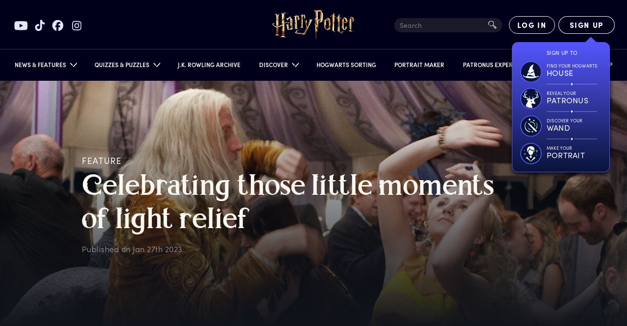

--- FILE ---
content_type: text/html; charset=utf-8
request_url: https://www.harrypotter.com/features/celebrating-those-little-moments-of-light-relief
body_size: 29931
content:
<!DOCTYPE html><html lang="en"><head><meta charSet="utf-8" data-next-head=""/><meta name="viewport" content="width=device-width" data-next-head=""/><title data-next-head="">Harry Potter | Celebrating those little moments of light relief | Wizarding World</title><meta name="description" content="We all know January can be as depressing as a Dementor, and nobody was immune to those joy-sucking creatures. But in the wizarding world, somehow there were always moments of light – and we’re not …" data-next-head=""/><meta property="og:title" content="Harry Potter | Celebrating those little moments of light relief | Wizarding World" data-next-head=""/><meta property="og:description" content="We all know January can be as depressing as a Dementor, and nobody was immune to those joy-sucking creatures. But in the wizarding world, somehow there were always moments of light – and we’re not just talking Deluminators and bluebell flames. Here are some of our favourite uplifting moments.
" data-next-head=""/><meta property="og:image" content="https://contentful.harrypotter.com/usf1vwtuqyxm/4GCZBIE54zPmRELtUh4Gaa/e85eff6f5cc34bc3063af837f5ce7285/HP-F7-deathly-hallows-part-one-luna-xenophilius-lovegood-dancing-bill-fleur-wedding-web-landscape?w=1200&amp;fit=fill&amp;f=top" data-next-head=""/><meta name="twitter:card" content="summary_large_image" data-next-head=""/><meta name="twitter:title" content="Harry Potter | Celebrating those little moments of light relief | Wizarding World" data-next-head=""/><meta name="twitter:description" content="We all know January can be as depressing as a Dementor, and nobody was immune to those joy-sucking creatures. But in the wizarding world, somehow there were always moments of light – and we’re not just talking Deluminators and bluebell flames. Here are some of our favourite uplifting moments.
" data-next-head=""/><meta name="twitter:image" content="https://contentful.harrypotter.com/usf1vwtuqyxm/4GCZBIE54zPmRELtUh4Gaa/e85eff6f5cc34bc3063af837f5ce7285/HP-F7-deathly-hallows-part-one-luna-xenophilius-lovegood-dancing-bill-fleur-wedding-web-landscape?w=1200&amp;fit=fill&amp;f=top" data-next-head=""/><link rel="canonical" href="https://www.harrypotter.com/features/celebrating-those-little-moments-of-light-relief" data-next-head=""/><script id="structuredData" type="application/ld+json" data-next-head="">
{
 "@context": "https://schema.org",
 "@type": "Article",
 "mainEntityOfPage": {
  "@type": "WebPage",
  "@id": ""
 },
 "headline": "Celebrating those little moments of light relief | Wizarding World",
 "image": [
  "https://contentful.harrypotter.com/usf1vwtuqyxm/4GCZBIE54zPmRELtUh4Gaa/e85eff6f5cc34bc3063af837f5ce7285/HP-F7-deathly-hallows-part-one-luna-xenophilius-lovegood-dancing-bill-fleur-wedding-web-landscape"
 ],
 "datePublished": "Jan 27th 2023",
 "dateModified": "2023-01-27T14:06:39.957Z",
 "author": {
  "@type": "Person",
  "name": "The Harry Potter Editorial Team"
 },
 "publisher": {
  "@type": "Organization",
  "name": "Wizarding World Digital"
 },
 "logo": {
  "@type": "ImageObject",
  "url": "https://www.harrypotter.com/images/logo_google.svg"
 },
 "description": "We all know January can be as depressing as a Dementor, and nobody was immune to those joy-sucking creatures. But in the wizarding world, somehow there were always moments of light – and we’re not just talking Deluminators and bluebell flames. Here are some of our favourite uplifting moments.\n"
}
</script><script type="application/ld+json" class="jsx-4b265fc21e39f985">{"@context":"https://schema.org","@type":"WebSite","name":"Harry Potter","url":"https://www.harrypotter.com/"}</script><script class="jsx-4b265fc21e39f985">window.dataLayer = window.dataLayer || [];</script><script class="jsx-4b265fc21e39f985">(function(w,d,s,l,i){w[l]=w[l]||[];w[l].push({'gtm.start':
                new Date().getTime(),event:'gtm.js'});var f=d.getElementsByTagName(s)[0],
                j=d.createElement(s),dl=l!='dataLayer'?'&l='+l:'';j.async=true;j.src=
                'https://www.googletagmanager.com/gtm.js?id='+i+dl;f.parentNode.insertBefore(j,f);
                })(window,document,'script','dataLayer',"GTM-KWZ6WWS");</script><script class="jsx-4b265fc21e39f985">window.twttr=function(t,e,r){var n,i=t.getElementsByTagName(e)[0],w=window.twttr||{};return t.getElementById(r)?w:((n=t.createElement(e)).id=r,n.src="https://platform.twitter.com/widgets.js",i.parentNode.insertBefore(n,i),w._e=[],w.ready=function(t){w._e.push(t)},w)}(document,"script","twitter-wjs");</script><link rel="icon" href="[data-uri]" sizes="16x16" class="jsx-4b265fc21e39f985"/><link rel="icon" href="[data-uri]" sizes="32x32" class="jsx-4b265fc21e39f985"/><link rel="icon" href="[data-uri]" sizes="96x96" class="jsx-4b265fc21e39f985"/><link rel="manifest" href="/manifest.json" class="jsx-4b265fc21e39f985"/><link rel="icon" type="image/png" sizes="512x512" href="/images/mobile/androidIcons/android-512x512.png" class="jsx-4b265fc21e39f985"/><link rel="icon" type="image/png" sizes="192x192" href="/images/mobile/androidIcons/android-192x192.png" class="jsx-4b265fc21e39f985"/><link rel="apple-touch-icon" sizes="180x180" href="/images/mobile/iosIcons/ios-180x180.png" class="jsx-4b265fc21e39f985"/><link rel="apple-touch-icon" sizes="152x152" href="/images/mobile/iosIcons/ios-152x152.png" class="jsx-4b265fc21e39f985"/><link rel="apple-touch-icon" sizes="120x120" href="/images/mobile/iosIcons/ios-120x120.png" class="jsx-4b265fc21e39f985"/><link rel="apple-touch-icon" sizes="76x76" href="/images/mobile/iosIcons/ios-76x76.png" class="jsx-4b265fc21e39f985"/><link rel="preconnect" href="https://images.ctfassets.net" class="jsx-4b265fc21e39f985"/><link rel="preconnect" href="https://contentful.harrypotter.com" class="jsx-4b265fc21e39f985"/><link rel="preconnect" href="https://api.segment.io" class="jsx-4b265fc21e39f985"/><link rel="preconnect" href="https://www.google-analytics.com" class="jsx-4b265fc21e39f985"/><link rel="preconnect" href="https://connect.facebook.net" class="jsx-4b265fc21e39f985"/><link rel="preconnect" href="https://www.googleadservices.com" class="jsx-4b265fc21e39f985"/><link rel="preconnect" href="https://stats.g.doubleclick.net" class="jsx-4b265fc21e39f985"/><link rel="preconnect" href="https://www.google.com" class="jsx-4b265fc21e39f985"/><link rel="preconnect" href="https://cdn.segment.com" class="jsx-4b265fc21e39f985"/><link rel="preconnect" href="https://unpkg.com" class="jsx-4b265fc21e39f985"/><link rel="preload" href="/fonts/sofia-pro/normal_normal_300.woff2" as="font" type="font/woff2" crossorigin="anonymous" class="jsx-4b265fc21e39f985"/><link rel="preload" href="/fonts/sofia-pro/normal_normal_400.woff2" as="font" type="font/woff2" crossorigin="anonymous" class="jsx-4b265fc21e39f985"/><link rel="preload" href="/fonts/sofia-pro/normal_normal_700.woff2" as="font" type="font/woff2" crossorigin="anonymous" class="jsx-4b265fc21e39f985"/><link rel="preload" href="/fonts/harry-beast/HarryBeastDisplay-Regular.woff2" as="font" type="font/woff2" crossorigin="anonymous" class="jsx-4b265fc21e39f985"/><link rel="preload" href="/fonts/harry-beast/HarryBeastStandard-Regular.woff2" as="font" type="font/woff2" crossorigin="anonymous" class="jsx-4b265fc21e39f985"/><link rel="preload" href="/_next/static/css/f3dbafbf028fc40b.css" as="style"/><link rel="stylesheet" href="/_next/static/css/f3dbafbf028fc40b.css" data-n-g=""/><link rel="preload" href="/_next/static/css/98410d2c9548b536.css" as="style"/><link rel="stylesheet" href="/_next/static/css/98410d2c9548b536.css" data-n-p=""/><link rel="preload" href="/_next/static/css/a843ae4d074c6ee3.css" as="style"/><link rel="stylesheet" href="/_next/static/css/a843ae4d074c6ee3.css"/><link rel="preload" href="/_next/static/css/df05ef7a41c72bdb.css" as="style"/><link rel="stylesheet" href="/_next/static/css/df05ef7a41c72bdb.css" data-n-p=""/><noscript data-n-css=""></noscript><script defer="" nomodule="" src="/_next/static/chunks/polyfills-42372ed130431b0a.js"></script><script defer="" src="/_next/static/chunks/1675-222535e197af4c15.js"></script><script defer="" src="/_next/static/chunks/2212.08415559f9cf835e.js"></script><script src="/_next/static/chunks/webpack-536c5257ad9e5dc7.js" defer=""></script><script src="/_next/static/chunks/framework-3a8b7f4e89caaadc.js" defer=""></script><script src="/_next/static/chunks/main-7756e8bcdbe7dfc5.js" defer=""></script><script src="/_next/static/chunks/pages/_app-e895042b789069d5.js" defer=""></script><script src="/_next/static/chunks/7726-2b76372d5225705b.js" defer=""></script><script src="/_next/static/chunks/283-ba7297879aef483b.js" defer=""></script><script src="/_next/static/chunks/771-a8d90f9421edec84.js" defer=""></script><script src="/_next/static/chunks/1108-4ad1af72a8fea3fc.js" defer=""></script><script src="/_next/static/chunks/2658-720aea02e5c5ce0e.js" defer=""></script><script src="/_next/static/chunks/4106-9d3490f32ef9df68.js" defer=""></script><script src="/_next/static/chunks/4820-308cd80c41fc608f.js" defer=""></script><script src="/_next/static/chunks/1913-32218ca7cf9c1ac5.js" defer=""></script><script src="/_next/static/chunks/7695-05a2dff3b3215eba.js" defer=""></script><script src="/_next/static/chunks/5823-fb19a331d3daa88a.js" defer=""></script><script src="/_next/static/chunks/9032-19e061291bfec735.js" defer=""></script><script src="/_next/static/chunks/pages/features/%5BarticleId%5D-ea8f8853a40e0744.js" defer=""></script><script src="/_next/static/6ebb7ae48d65fd4663492d34ed5d96bf8723a18e/_buildManifest.js" defer=""></script><script src="/_next/static/6ebb7ae48d65fd4663492d34ed5d96bf8723a18e/_ssgManifest.js" defer=""></script></head><body><div id="__next"><div style="position:relative"><div class="dark" data-testid="myLayout"><div class="Header_headerRoot__vZH6l " data-testid="header-root" id="nav-root"><div class="Header_socialShareLinks__kVbPf"><div class="SocialShareLinks_socialShareLinks__ZRZd4"><a href="https://www.youtube.com/channel/UChPRO1CB_Hvd0TvKRU62iSQ" class="SocialShareLinks_socialLink__D9czI" target="_blank" rel="noreferrer" data-testid="social-link-YouTube"><img src="https://contentful.harrypotter.com/usf1vwtuqyxm/69z917Pk83mrCFpunCiKVZ/2613125f117cc5a8adbb3f23ea5bf3f3/youtube.svg" alt="YouTube"/></a><a href="https://www.tiktok.com/@harrypotter" class="SocialShareLinks_socialLink__D9czI" target="_blank" rel="noreferrer" data-testid="social-link-TikTok"><img src="https://contentful.harrypotter.com/usf1vwtuqyxm/WUx1kvexmpqZgExknksXb/b292627648def365196067da906fe395/tiktok.svg" alt="TikTok"/></a><a href="https://www.facebook.com/harrypotter" class="SocialShareLinks_socialLink__D9czI" target="_blank" rel="noreferrer" data-testid="social-link-Facebook"><img src="https://contentful.harrypotter.com/usf1vwtuqyxm/748Es9LXDJWQlPX2rQNSQt/6ce07071de7e0726992be2ca90402ea9/facebook.svg" alt="Facebook"/></a><a href="https://www.instagram.com/harrypotter" class="SocialShareLinks_socialLink__D9czI" target="_blank" rel="noreferrer" data-testid="social-link-Instagram"><img src="https://contentful.harrypotter.com/usf1vwtuqyxm/Pq2nbUSEQggfSTxclkSro/39e2313ac0b4a3992c6132a41da857c9/instagram.svg" alt="Instagram"/></a></div></div><div data-focus-guard="true" tabindex="-1" style="width:1px;height:0px;padding:0;overflow:hidden;position:fixed;top:1px;left:1px"></div><div data-focus-lock-disabled="disabled" data-focus-lock="navigation"><button aria-labelledby="wizarding_world_menu" type="button" data-group="navigation" id="hamBurgerMenu" data-testid="hamBurgerMenu" title="Open Sidebar Menu" class="Header_hamburgerBtn__lvnvY "><svg data-testid="HamburgerMenuIconClosed" width="100%" height="100%" viewBox="0 0 23 21" version="1.1" xmlns="http://www.w3.org/2000/svg" xmlns:xlink="http://www.w3.org/1999/xlink"><g stroke="#FFFFFF" stroke-width="2"><path d="M0,0.5 L23,0.5" class="HamburgerMenu_hamburgerTop__vyK1e" transform="rotate(0)"></path><path d="M0,9.5 L23,9.5" class="HamburgerMenu_hamburgerMiddle__jD7Pf"></path><path d="M23,18.5 L0,18.5" class="HamburgerMenu_hamburgerBottom__4Gp9U"></path></g></svg></button></div><div data-focus-guard="true" tabindex="-1" style="width:1px;height:0px;padding:0;overflow:hidden;position:fixed;top:1px;left:1px"></div><div class="Header_container__Aasa1"><div data-testid="headerRoot" class="Header_root__hagAA "><div class="Header_logoContainer__dC_In"><a title="Home Page" class="Header_logo__V9h3K" data-testid="wizardingWorldLogo" href="/"><div class="Logo_Logo__U2_Yq "><picture class="Image_contain__j4hgG Image_picture__c4cXR"><img class=" Image_bottom__NArxv  " src="/_next/static/images/logo-gold-600-7a7e89b6db1ffeaab025f2091d21b645.png" alt="Harry Potter Logo"/></picture></div></a></div><div class=" Header_itemRight__Kb_Z1"><div class="SearchInput_searchInput__oqyTQ" tabindex="0"><input type="text" data-testid="searchInputHeader" placeholder="Search" maxLength="300"/><div class="SearchInput_searchIcon__jvWQl"><picture class="Image_picture__c4cXR"><img class="   " src="[data-uri]" alt=""/></picture></div><div class="SearchInput_termsAndSuggestions__bsiV7"><div class="SearchInput_termsAndSuggestionsInner__Tprnk"><h3>TRENDING SEARCHES</h3><ul></ul></div></div></div><div data-testid="HourglassSpinnerNotLoggedIn" class="Header_hourglassSpinner__3nDrK"><div class="HourglassSpinner_container__luyxy"><div class="HourglassSpinner_hourglass__HHXxU" style="--hourglass:url([data-uri])"></div></div></div></div></div><div data-focus-guard="true" tabindex="-1" style="width:1px;height:0px;padding:0;overflow:hidden;position:fixed;top:1px;left:1px"></div><div data-focus-lock-disabled="disabled" data-focus-lock="navigation"><div data-testid="NavigationRoot" class="Navigation_darkPageBackground__YA_Cw " role="button" tabindex="-1"></div><nav data-testid="navroot" class="Navigation_navRoot__HRFXt Navigation_sidebarClosed__7lbWp " style="--promo-bg:url(/_next/static/images/nav-promo-810974b5613e101e6a4d226a2260fc94.png)"><div class="Navigation_navScrollableContent__lpZ9w"><a class="Navigation_navPromoContainer__Ifsd1" data-testid="navPromoContainer" href="/sorting-hat"><div class="Navigation_navPromo__38ZEa"></div></a><ul class="Navigation_navPrimary__Ce4E0"><li id="primary-item-0"><div id="news_features" class="Navigation_navLink__AbjTj    " role="button" tabindex="0"><div class="Navigation_linkTextContainer__GafVz"><div class="Navigation_navigationLabel__cCYeq">News &amp; Features</div><svg width="10" height="15" xmlns="http://www.w3.org/2000/svg" class="Navigation_arrowIcon__Kh_60 "><g stroke="#FFF" stroke-width="1.7" fill="none" fill-rule="evenodd"><path d="m6.664 8.923-5.4 5M9.364 8.09l-8.1-7.5"></path></g></svg></div></div><div class="Navigation_navSecondary__7QjiY "><div class="Navigation_secondaryBackground__zZFbg"><div class="Navigation_secondaryInner__JAhb1"><ul class="Navigation_navSecondaryList__7TSrO"><li id="secondary-item-0"><a id="news" class="Navigation_navLink__AbjTj Navigation_secondaryLink__VZdgC secondaryLink  " tabindex="-1" href="/news"><div class="Navigation_linkTextContainer__GafVz"><div class="Navigation_secondary__kx5Ob"><div></div><div class="Navigation_imageWrapper__glb3l"><picture class="Image_cover__g9RBY Image_picture__c4cXR"></picture><div class="Navigation_textWrapper__S2unw"><div class="Navigation_displayText__jFMlv">News</div><div class="Navigation_dividerContainer__sNBIQ"><div class="Navigation_leftLine__86uNV"></div><div class="Navigation_unselectedDiamond__L6Odh"><div class="Navigation_diamondInner__XTJPD"></div></div><div></div><div class="Navigation_rightLine__Wo7GU"></div></div></div></div></div></div></a></li><li id="secondary-item-1"><a id="features" class="Navigation_navLink__AbjTj Navigation_secondaryLink__VZdgC secondaryLink  " tabindex="-1" href="/features"><div class="Navigation_linkTextContainer__GafVz"><div class="Navigation_secondary__kx5Ob"><div></div><div class="Navigation_imageWrapper__glb3l"><picture class="Image_cover__g9RBY Image_picture__c4cXR"></picture><div class="Navigation_textWrapper__S2unw"><div class="Navigation_displayText__jFMlv">Features</div><div class="Navigation_dividerContainer__sNBIQ"><div class="Navigation_leftLine__86uNV"></div><div class="Navigation_unselectedDiamond__L6Odh"><div class="Navigation_diamondInner__XTJPD"></div></div><div></div><div class="Navigation_rightLine__Wo7GU"></div></div></div></div></div></div></a></li></ul></div></div></div></li><li id="primary-item-1"><div id="quizzes_puzzles" class="Navigation_navLink__AbjTj    " role="button" tabindex="0"><div class="Navigation_linkTextContainer__GafVz"><div class="Navigation_navigationLabel__cCYeq">Quizzes &amp; Puzzles</div><svg width="10" height="15" xmlns="http://www.w3.org/2000/svg" class="Navigation_arrowIcon__Kh_60 "><g stroke="#FFF" stroke-width="1.7" fill="none" fill-rule="evenodd"><path d="m6.664 8.923-5.4 5M9.364 8.09l-8.1-7.5"></path></g></svg></div></div><div class="Navigation_navSecondary__7QjiY "><div class="Navigation_secondaryBackground__zZFbg"><div class="Navigation_secondaryInner__JAhb1"><ul class="Navigation_navSecondaryList__7TSrO"><li id="secondary-item-0"><a id="quizzes" class="Navigation_navLink__AbjTj Navigation_secondaryLink__VZdgC secondaryLink  " tabindex="-1" href="/quiz"><div class="Navigation_linkTextContainer__GafVz"><div class="Navigation_secondary__kx5Ob"><div></div><div class="Navigation_imageWrapper__glb3l"><picture class="Image_cover__g9RBY Image_picture__c4cXR"></picture><div class="Navigation_textWrapper__S2unw"><div class="Navigation_displayText__jFMlv">Quizzes</div><div class="Navigation_dividerContainer__sNBIQ"><div class="Navigation_leftLine__86uNV"></div><div class="Navigation_unselectedDiamond__L6Odh"><div class="Navigation_diamondInner__XTJPD"></div></div><div></div><div class="Navigation_rightLine__Wo7GU"></div></div></div></div></div></div></a></li><li id="secondary-item-1"><a id="puzzles" class="Navigation_navLink__AbjTj Navigation_secondaryLink__VZdgC secondaryLink  " tabindex="-1" href="/collections/potter-puzzles"><div class="Navigation_linkTextContainer__GafVz"><div class="Navigation_secondary__kx5Ob"><div></div><div class="Navigation_imageWrapper__glb3l"><picture class="Image_cover__g9RBY Image_picture__c4cXR"></picture><div class="Navigation_textWrapper__S2unw"><div class="Navigation_displayText__jFMlv">Puzzles</div><div class="Navigation_dividerContainer__sNBIQ"><div class="Navigation_leftLine__86uNV"></div><div class="Navigation_unselectedDiamond__L6Odh"><div class="Navigation_diamondInner__XTJPD"></div></div><div></div><div class="Navigation_rightLine__Wo7GU"></div></div></div></div></div></div></a></li></ul></div></div></div></li><li id="primary-item-2"><a id="j_k_rowling_archive" class="Navigation_navLink__AbjTj    " tabindex="0" href="/writing-by-jk-rowling"><div class="Navigation_linkTextContainer__GafVz">J.K. Rowling Archive</div></a></li><li id="primary-item-3"><div id="discover" class="Navigation_navLink__AbjTj    " role="button" tabindex="0"><div class="Navigation_linkTextContainer__GafVz"><div class="Navigation_navigationLabel__cCYeq">Discover</div><svg width="10" height="15" xmlns="http://www.w3.org/2000/svg" class="Navigation_arrowIcon__Kh_60 "><g stroke="#FFF" stroke-width="1.7" fill="none" fill-rule="evenodd"><path d="m6.664 8.923-5.4 5M9.364 8.09l-8.1-7.5"></path></g></svg></div></div><div class="Navigation_navSecondary__7QjiY "><div class="Navigation_secondaryBackground__zZFbg"><div class="Navigation_secondaryInner__JAhb1"><ul class="Navigation_navSecondaryList__7TSrO"><li id="secondary-item-0"><a id="books" class="Navigation_navLink__AbjTj Navigation_secondaryLink__VZdgC secondaryLink  " tabindex="-1" href="/discover/books"><div class="Navigation_linkTextContainer__GafVz"><div class="Navigation_secondary__kx5Ob"><div></div><div class="Navigation_imageWrapper__glb3l"><picture class="Image_cover__g9RBY Image_picture__c4cXR"></picture><div class="Navigation_textWrapper__S2unw"><div class="Navigation_displayText__jFMlv">Books</div><div class="Navigation_dividerContainer__sNBIQ"><div class="Navigation_leftLine__86uNV"></div><div class="Navigation_unselectedDiamond__L6Odh"><div class="Navigation_diamondInner__XTJPD"></div></div><div></div><div class="Navigation_rightLine__Wo7GU"></div></div></div></div></div></div></a></li><li id="secondary-item-1"><a id="films" class="Navigation_navLink__AbjTj Navigation_secondaryLink__VZdgC secondaryLink  " tabindex="-1" href="/discover/films"><div class="Navigation_linkTextContainer__GafVz"><div class="Navigation_secondary__kx5Ob"><div></div><div class="Navigation_imageWrapper__glb3l"><picture class="Image_cover__g9RBY Image_picture__c4cXR"></picture><div class="Navigation_textWrapper__S2unw"><div class="Navigation_displayText__jFMlv">Films</div><div class="Navigation_dividerContainer__sNBIQ"><div class="Navigation_leftLine__86uNV"></div><div class="Navigation_unselectedDiamond__L6Odh"><div class="Navigation_diamondInner__XTJPD"></div></div><div></div><div class="Navigation_rightLine__Wo7GU"></div></div></div></div></div></div></a></li><li id="secondary-item-2"><a id="portkey_games" class="Navigation_navLink__AbjTj Navigation_secondaryLink__VZdgC secondaryLink  " tabindex="-1" href="/discover-portkey-games"><div class="Navigation_linkTextContainer__GafVz"><div class="Navigation_secondary__kx5Ob"><div></div><div class="Navigation_imageWrapper__glb3l"><picture class="Image_cover__g9RBY Image_picture__c4cXR"></picture><div class="Navigation_textWrapper__S2unw"><div class="Navigation_displayText__jFMlv">Portkey Games</div><div class="Navigation_dividerContainer__sNBIQ"><div class="Navigation_leftLine__86uNV"></div><div class="Navigation_unselectedDiamond__L6Odh"><div class="Navigation_diamondInner__XTJPD"></div></div><div></div><div class="Navigation_rightLine__Wo7GU"></div></div></div></div></div></div></a></li><li id="secondary-item-3"><a id="on_stage" class="Navigation_navLink__AbjTj Navigation_secondaryLink__VZdgC secondaryLink  " tabindex="-1" href="/discover-on-stage"><div class="Navigation_linkTextContainer__GafVz"><div class="Navigation_secondary__kx5Ob"><div></div><div class="Navigation_imageWrapper__glb3l"><picture class="Image_cover__g9RBY Image_picture__c4cXR"></picture><div class="Navigation_textWrapper__S2unw"><div class="Navigation_displayText__jFMlv">On Stage</div><div class="Navigation_dividerContainer__sNBIQ"><div class="Navigation_leftLine__86uNV"></div><div class="Navigation_unselectedDiamond__L6Odh"><div class="Navigation_diamondInner__XTJPD"></div></div><div></div><div class="Navigation_rightLine__Wo7GU"></div></div></div></div></div></div></a></li><li id="secondary-item-4"><a id="experiences" class="Navigation_navLink__AbjTj Navigation_secondaryLink__VZdgC secondaryLink  " tabindex="-1" href="/discover-experiences"><div class="Navigation_linkTextContainer__GafVz"><div class="Navigation_secondary__kx5Ob"><div></div><div class="Navigation_imageWrapper__glb3l"><picture class="Image_cover__g9RBY Image_picture__c4cXR"></picture><div class="Navigation_textWrapper__S2unw"><div class="Navigation_displayText__jFMlv">Experiences</div><div class="Navigation_dividerContainer__sNBIQ"><div class="Navigation_leftLine__86uNV"></div><div class="Navigation_unselectedDiamond__L6Odh"><div class="Navigation_diamondInner__XTJPD"></div></div><div></div><div class="Navigation_rightLine__Wo7GU"></div></div></div></div></div></div></a></li></ul></div></div></div></li><li id="primary-item-4"><a id="hogwarts_sorting" class="Navigation_navLink__AbjTj    " tabindex="0" href="/sorting-hat"><div class="Navigation_linkTextContainer__GafVz">Hogwarts Sorting</div></a></li><li id="primary-item-5"><a id="portrait_maker" class="Navigation_navLink__AbjTj    " tabindex="0" href="/portrait-maker"><div class="Navigation_linkTextContainer__GafVz">Portrait Maker</div></a></li><li id="primary-item-6"><a href="/patronus" id="patronus_experience" class="Navigation_navLink__AbjTj    " tabindex="0"><div class="Navigation_linkTextContainer__GafVz">Patronus Experience</div></a></li><li id="primary-item-7"><a id="fact_files" class="Navigation_navLink__AbjTj    " tabindex="0" href="/fact-file"><div class="Navigation_linkTextContainer__GafVz">Fact Files</div></a></li><li id="primary-item-8"><a id="shop" class="Navigation_navLink__AbjTj    " tabindex="0" href="/store?passthrough=true&amp;utm_source=wwd_web&amp;utm_medium=nav&amp;utm_campaign=HPShop"><div class="Navigation_linkTextContainer__GafVz">Shop</div></a></li><li class="Navigation_hideDesktop__icG2z"><div class="Navigation_socialShareLinks__MIEYh"><div class="SocialShareLinks_socialShareLinks__ZRZd4 SocialShareLinks_mobile__pzqHn"><a href="https://www.youtube.com/channel/UChPRO1CB_Hvd0TvKRU62iSQ" class="SocialShareLinks_socialLink__D9czI" target="_blank" rel="noreferrer" data-testid="social-link-YouTube"><img src="https://contentful.harrypotter.com/usf1vwtuqyxm/69z917Pk83mrCFpunCiKVZ/2613125f117cc5a8adbb3f23ea5bf3f3/youtube.svg" alt="YouTube"/></a><a href="https://www.tiktok.com/@harrypotter" class="SocialShareLinks_socialLink__D9czI" target="_blank" rel="noreferrer" data-testid="social-link-TikTok"><img src="https://contentful.harrypotter.com/usf1vwtuqyxm/WUx1kvexmpqZgExknksXb/b292627648def365196067da906fe395/tiktok.svg" alt="TikTok"/></a><a href="https://www.facebook.com/harrypotter" class="SocialShareLinks_socialLink__D9czI" target="_blank" rel="noreferrer" data-testid="social-link-Facebook"><img src="https://contentful.harrypotter.com/usf1vwtuqyxm/748Es9LXDJWQlPX2rQNSQt/6ce07071de7e0726992be2ca90402ea9/facebook.svg" alt="Facebook"/></a><a href="https://www.instagram.com/harrypotter" class="SocialShareLinks_socialLink__D9czI" target="_blank" rel="noreferrer" data-testid="social-link-Instagram"><img src="https://contentful.harrypotter.com/usf1vwtuqyxm/Pq2nbUSEQggfSTxclkSro/39e2313ac0b4a3992c6132a41da857c9/instagram.svg" alt="Instagram"/></a></div></div></li></ul></div><div class="Navigation_secondaryBg__fN5UE "></div></nav></div><div data-focus-guard="true" tabindex="-1" style="width:1px;height:0px;padding:0;overflow:hidden;position:fixed;top:1px;left:1px"></div></div></div><div data-testid="blurContainer" class="MyLayout_blurContainer__9ZUBt"><div class="ArticleNewsFeature_articleWrapper__GKG_Q"><div class="ArticleNewsFeature_articleContainer__BjLrC ArticleNewsFeature_article__GjR_F"><div role="complementary" class="ArticleHero_articleHero__tpgB8"><picture class="Image_cover__g9RBY Image_gradient__NG3dK Image_picture__c4cXR"><source media="(max-width: 576px)" srcSet="https://contentful.harrypotter.com/usf1vwtuqyxm/4GCZBIE54zPmRELtUh4Gaa/e85eff6f5cc34bc3063af837f5ce7285/HP-F7-deathly-hallows-part-one-luna-xenophilius-lovegood-dancing-bill-fleur-wedding-web-landscape?q=75&amp;fm=webp&amp;w=576&amp;h=745&amp;fit=fill 1x, https://contentful.harrypotter.com/usf1vwtuqyxm/4GCZBIE54zPmRELtUh4Gaa/e85eff6f5cc34bc3063af837f5ce7285/HP-F7-deathly-hallows-part-one-luna-xenophilius-lovegood-dancing-bill-fleur-wedding-web-landscape?q=75&amp;fm=webp&amp;w=960&amp;h=1242&amp;fit=fill 2x" type="image/webp"/><source media="(max-width: 576px)" srcSet="https://contentful.harrypotter.com/usf1vwtuqyxm/4GCZBIE54zPmRELtUh4Gaa/e85eff6f5cc34bc3063af837f5ce7285/HP-F7-deathly-hallows-part-one-luna-xenophilius-lovegood-dancing-bill-fleur-wedding-web-landscape?q=75&amp;fm=jpg&amp;w=576&amp;h=745&amp;fit=fill 1x, https://contentful.harrypotter.com/usf1vwtuqyxm/4GCZBIE54zPmRELtUh4Gaa/e85eff6f5cc34bc3063af837f5ce7285/HP-F7-deathly-hallows-part-one-luna-xenophilius-lovegood-dancing-bill-fleur-wedding-web-landscape?q=75&amp;fm=jpg&amp;w=960&amp;h=1242&amp;fit=fill 2x" type="image/jpeg"/><source media="(max-width: 768px)" srcSet="https://contentful.harrypotter.com/usf1vwtuqyxm/4GCZBIE54zPmRELtUh4Gaa/e85eff6f5cc34bc3063af837f5ce7285/HP-F7-deathly-hallows-part-one-luna-xenophilius-lovegood-dancing-bill-fleur-wedding-web-landscape?q=75&amp;fm=webp&amp;w=768&amp;h=788 1x, https://contentful.harrypotter.com/usf1vwtuqyxm/4GCZBIE54zPmRELtUh4Gaa/e85eff6f5cc34bc3063af837f5ce7285/HP-F7-deathly-hallows-part-one-luna-xenophilius-lovegood-dancing-bill-fleur-wedding-web-landscape?q=75&amp;fm=webp&amp;w=1536&amp;h=1576 2x" type="image/webp"/><source media="(max-width: 768px)" srcSet="https://contentful.harrypotter.com/usf1vwtuqyxm/4GCZBIE54zPmRELtUh4Gaa/e85eff6f5cc34bc3063af837f5ce7285/HP-F7-deathly-hallows-part-one-luna-xenophilius-lovegood-dancing-bill-fleur-wedding-web-landscape?q=75&amp;fm=jpg&amp;w=768&amp;h=788 1x, https://contentful.harrypotter.com/usf1vwtuqyxm/4GCZBIE54zPmRELtUh4Gaa/e85eff6f5cc34bc3063af837f5ce7285/HP-F7-deathly-hallows-part-one-luna-xenophilius-lovegood-dancing-bill-fleur-wedding-web-landscape?q=75&amp;fm=jpg&amp;w=1536&amp;h=1576 2x" type="image/jpeg"/><source media="(max-width: 1024px)" srcSet="https://contentful.harrypotter.com/usf1vwtuqyxm/4GCZBIE54zPmRELtUh4Gaa/e85eff6f5cc34bc3063af837f5ce7285/HP-F7-deathly-hallows-part-one-luna-xenophilius-lovegood-dancing-bill-fleur-wedding-web-landscape?q=75&amp;fm=webp&amp;w=1024 1x, https://contentful.harrypotter.com/usf1vwtuqyxm/4GCZBIE54zPmRELtUh4Gaa/e85eff6f5cc34bc3063af837f5ce7285/HP-F7-deathly-hallows-part-one-luna-xenophilius-lovegood-dancing-bill-fleur-wedding-web-landscape?q=75&amp;fm=webp&amp;w=2048 2x" type="image/webp"/><source media="(max-width: 1024px)" srcSet="https://contentful.harrypotter.com/usf1vwtuqyxm/4GCZBIE54zPmRELtUh4Gaa/e85eff6f5cc34bc3063af837f5ce7285/HP-F7-deathly-hallows-part-one-luna-xenophilius-lovegood-dancing-bill-fleur-wedding-web-landscape?q=75&amp;fm=jpg&amp;w=1024 1x, https://contentful.harrypotter.com/usf1vwtuqyxm/4GCZBIE54zPmRELtUh4Gaa/e85eff6f5cc34bc3063af837f5ce7285/HP-F7-deathly-hallows-part-one-luna-xenophilius-lovegood-dancing-bill-fleur-wedding-web-landscape?q=75&amp;fm=jpg&amp;w=2048 2x" type="image/jpeg"/><source media="(max-width: 1440px)" srcSet="https://contentful.harrypotter.com/usf1vwtuqyxm/4GCZBIE54zPmRELtUh4Gaa/e85eff6f5cc34bc3063af837f5ce7285/HP-F7-deathly-hallows-part-one-luna-xenophilius-lovegood-dancing-bill-fleur-wedding-web-landscape?q=75&amp;fm=webp&amp;w=1440 1x, https://contentful.harrypotter.com/usf1vwtuqyxm/4GCZBIE54zPmRELtUh4Gaa/e85eff6f5cc34bc3063af837f5ce7285/HP-F7-deathly-hallows-part-one-luna-xenophilius-lovegood-dancing-bill-fleur-wedding-web-landscape?q=75&amp;fm=webp&amp;w=2880 2x" type="image/webp"/><source media="(max-width: 1440px)" srcSet="https://contentful.harrypotter.com/usf1vwtuqyxm/4GCZBIE54zPmRELtUh4Gaa/e85eff6f5cc34bc3063af837f5ce7285/HP-F7-deathly-hallows-part-one-luna-xenophilius-lovegood-dancing-bill-fleur-wedding-web-landscape?q=75&amp;fm=jpg&amp;w=1440 1x, https://contentful.harrypotter.com/usf1vwtuqyxm/4GCZBIE54zPmRELtUh4Gaa/e85eff6f5cc34bc3063af837f5ce7285/HP-F7-deathly-hallows-part-one-luna-xenophilius-lovegood-dancing-bill-fleur-wedding-web-landscape?q=75&amp;fm=jpg&amp;w=2880 2x" type="image/jpeg"/><source srcSet="https://contentful.harrypotter.com/usf1vwtuqyxm/4GCZBIE54zPmRELtUh4Gaa/e85eff6f5cc34bc3063af837f5ce7285/HP-F7-deathly-hallows-part-one-luna-xenophilius-lovegood-dancing-bill-fleur-wedding-web-landscape?q=75&amp;fm=webp&amp;w=2560" type="image/webp"/><img class="   " src="https://contentful.harrypotter.com/usf1vwtuqyxm/4GCZBIE54zPmRELtUh4Gaa/e85eff6f5cc34bc3063af837f5ce7285/HP-F7-deathly-hallows-part-one-luna-xenophilius-lovegood-dancing-bill-fleur-wedding-web-landscape?q=75&amp;fm=jpg&amp;w=2560" alt="Luna and Xenophilius Lovegood doing an eccentric dance together at Bill and Fleur&#x27;s wedding"/></picture><div class="ArticleHero_heroInner__fxz3v"><div class="ArticleHero_type__hgHr3">feature</div><h1 class="ArticleHero_title__bj5yE"><span class="StyledHeading_word__uaCoI"><span>C</span><span>elebrating</span> </span><span class="StyledHeading_word__uaCoI"><span>t</span><span>hose</span> </span><span class="StyledHeading_word__uaCoI"><span>l</span><span>ittle</span> </span><span class="StyledHeading_word__uaCoI"><span>m</span><span>oments</span> </span><span class="StyledHeading_word__uaCoI"><span>o</span><span>f</span> </span><span class="StyledHeading_word__uaCoI"><span>l</span><span>ight</span> </span><span class="StyledHeading_word__uaCoI"><span>r</span><span>elief</span></span></h1><div class="ArticleHero_publishedOn__JM2hX">Published on <!-- -->Jan 27th 2023</div></div></div><div class="ArticleNewsFeature_contentWrapper__Zagbl"><div class="ArticleNewsFeature_articleBody__8ASWS"><div><div class="ArticleNewsFeature_gambit__HlvMf"><section data-article-gambit="true" class="ArticleGambit_gambit__iDGnv ArticleGambit_default__t_9Q_" data-testid="article-gambit-text"><span aria-labelledby="word--first"><span aria-hidden="true"><span class="drop-cap ArticleGambit_dropcap__NPmAz ArticleGambit_default__t_9Q_">W</span>e</span><span id="word--first" class="ArticleGambit_hidden__NEoSf">We</span></span> all know January can be as depressing as a Dementor, and nobody was immune to those joy-sucking creatures. But in the wizarding world, somehow there were always moments of light – and we’re not just talking Deluminators and bluebell flames. Here are some of our favourite uplifting moments.
</section></div><div class="ArticleNewsFeature_sectionContainer__OveP_"><section class="ArticleCopy_articleCopy__KY1Qq"><h2>Lockhart’s ridiculous Valentines</h2>
<p>First thing’s first: we know <a href="https://www.wizardingworld.com/writing-by-jk-rowling/gilderoy-lockhart">Gilderoy Lockhart</a> was one of Hogwart’s worst Defence Against the Dark Arts teachers (which is saying something, given that list included Professor Umbridge and a Voldemort-controlled Professor Quirrell) and, yes, he was extremely arrogant and full of his own importance. But, when everyone else was living in fear of an unknown monster busily Petrifying people, Lockhart hit upon a bizarre little morale booster just in time for Valentine’s Day. Harry might not have appreciated being serenaded by a surly-looking messenger in golden Cupid’s wings who was unafraid to kick people in the shins, but we have to hand it to Lockhart – those singing Valentines were pretty funny.</p>
<h2>When Neville’s Boggart became Snape in a vulture-topped hat</h2>
<p>If you think about it, Boggarts are the perfect example of the importance of light relief. Imagine the thing you are most scared of in all the world, and then make it ridiculous. Laugh at it, and it will go away. There’s a metaphor to be explored here, but for now, let’s just remember the fact that a) Neville Longbottom’s greatest fear was Professor Snape and, b) that he confronted that fear in Boggart-form by imagining Snape dressed in his grandmother’s highly unique get-up. Lace-trimmed dress, crimson handbag, vulture-topped hat and all. Ha! indeed.</p>
<h2>Fred and George’s final goodbye to Umbridge</h2>
<p>We could have picked any number of <a href="https://www.wizardingworld.com/features/fred-and-george-weasleys-best-one-liners">Fred-and-George moments</a> for this list. The extra-long tongue they gave Dudley Dursley as a parting gift. The (generally) gentle mockery they dished out to perfect Prefect Percy (and, later, Ron). The way they gifted Harry the Marauder’s Map when he was forced to miss out on those Hogsmeade trips. But their final Hogwarts exit has to be top of the list, especially given they did it with such style that even Peeves had to salute them. Replacing a school corridor with a Portable Swamp was pretty impressive. Freeing their chained-up brooms and riding off into the distance complete with still-fastened iron locks was pretty daring. And their swaggering sign-off was pretty funny…</p>
</section></div><div class="ArticleNewsFeature_sectionContainer__OveP_ ArticleNewsFeature_quote__nHEaI"><div><div class="ArticlePullQuote_quote__9NqPh ArticlePullQuote_animated__kQpdQ" data-testid="article-pull-quote"><svg><defs><linearGradient id="gradient-gold"><stop offset="5%" stop-color="#D0BD85"></stop><stop offset="95%" stop-color="#AF995F"></stop></linearGradient></defs><path fill="#000" d="M48.9477459,42 L36,28.9546237 C38.3688525,19.8870754 48.789959,6.04572047 56.9989754,0 L61.5778689,3.3418711 C50.3688525,12.5684086 52.2622951,21.7959786 63,27.8406666 L48.9477459,42 Z M12.9472126,42 L0,28.9546237 C2.36894236,19.8870754 12.7894198,6.04572047 20.9997723,0 L25.5788395,3.3418711 C14.3683731,12.5684086 16.2629122,21.7959786 27,27.8406666 L12.9472126,42 Z"></path></svg><div class="ArticlePullQuote_quoteText__nUQng ">‘If anyone fancies buying a Portable Swamp, as demonstrated upstairs, come to number ninety-three, Diagon Alley – Weasleys’ Wizard Wheezes,’ he said in a loud voice. ‘Our new premises!’

‘Special discounts to Hogwarts students who swear they’re going to use our products to get rid of this old bat,’ added George, pointing at Professor Umbridge.</div><div class="ArticlePullQuote_quoteAttribution__HMZwc"></div><div class="ArticlePullQuote_quoteAttributionTitle__rhbGO">Harry Potter and the Order of the Phoenix </div><div class="ArticlePullQuote_overlay__NXXOs"></div></div></div></div><div class="ArticleNewsFeature_sectionContainer__OveP_"><section class="ArticleCopy_articleCopy__KY1Qq"><p>All this, and it bought Harry valuable time to talk to Sirius and Lupin. Personally, we agree with Professor Filch. It was a really good bit of magic.</p>
<h2>Bill and Fleur’s wedding</h2>
<p>After Dumbledore’s death, and before the Horcrux hunt, Bill and Fleur’s wedding provided Harry with, as he himself thought of it, <em>“one last golden day of peace… to enjoy with Ron and Hermione.”</em></p>
<p>Even before he embarked on the gruelling task that lay ahead, Harry knew hunting Horcruxes would be no picnic. And without Dumbledore, he was in a particularly dark and perilous place. So the fact that a wedding was taking place at all might have seemed incredible – but the fact that it was taking place at all was also a testament to the very things he was fighting for. Sure, he may have been disguised as a Weasley cousin and sure, it didn’t end that well, but Harry got to spend some extra hours at The Burrow, surrounded by people who cared about him, watching two people in love get married, and witnessing the Lovegood’s amazing wedding outfits. Honestly, what could be better?</p>
</section></div><div class="ArticleNewsFeature_sectionContainer__OveP_ ArticleNewsFeature_image__xHmfI"><div class="ArticleNewsFeature_sectionImage__O8uxo"><div class="ArticleNewsFeature_imageSizer__njSLA"><div class="ArticleImage_animated__DsSaZ"><div class="ArticleImage_imageWrapper__MqKt5"><picture class="Image_picture__c4cXR"><source media="(max-width: 480px)" srcSet="https://contentful.harrypotter.com/usf1vwtuqyxm/2atEun7r7OcUdsSkXfTpuK/f21040d850325f9a74673a0ce480c94a/hp-f5-hagrid-harry-ron-hermione-hut-storm-app-landscape.jpg?q=75&amp;fm=webp&amp;w=480" type="image/webp"/><source media="(max-width: 480px)" srcSet="https://contentful.harrypotter.com/usf1vwtuqyxm/2atEun7r7OcUdsSkXfTpuK/f21040d850325f9a74673a0ce480c94a/hp-f5-hagrid-harry-ron-hermione-hut-storm-app-landscape.jpg?q=75&amp;fm=jpg&amp;w=480" type="image/jpeg"/><source media="(max-width: 768px)" srcSet="https://contentful.harrypotter.com/usf1vwtuqyxm/2atEun7r7OcUdsSkXfTpuK/f21040d850325f9a74673a0ce480c94a/hp-f5-hagrid-harry-ron-hermione-hut-storm-app-landscape.jpg?q=75&amp;fm=webp&amp;w=768" type="image/webp"/><source media="(max-width: 768px)" srcSet="https://contentful.harrypotter.com/usf1vwtuqyxm/2atEun7r7OcUdsSkXfTpuK/f21040d850325f9a74673a0ce480c94a/hp-f5-hagrid-harry-ron-hermione-hut-storm-app-landscape.jpg?q=75&amp;fm=jpg&amp;w=768" type="image/jpeg"/><source srcSet="https://contentful.harrypotter.com/usf1vwtuqyxm/2atEun7r7OcUdsSkXfTpuK/f21040d850325f9a74673a0ce480c94a/hp-f5-hagrid-harry-ron-hermione-hut-storm-app-landscape.jpg?q=75&amp;fm=webp&amp;w=914" type="image/webp"/><img class="   " src="https://contentful.harrypotter.com/usf1vwtuqyxm/2atEun7r7OcUdsSkXfTpuK/f21040d850325f9a74673a0ce480c94a/hp-f5-hagrid-harry-ron-hermione-hut-storm-app-landscape.jpg?q=75&amp;fm=jpg&amp;w=914" alt="hp-f5-hagrid-harry-ron-hermione-hut-storm-app-landscape"/></picture></div><div></div></div></div></div></div><div class="ArticleNewsFeature_sectionContainer__OveP_"><section class="ArticleCopy_articleCopy__KY1Qq"><h2>When Hagrid threw a ‘Support Harry Potter’ party</h2>
<p>It wasn’t discreet. It wasn’t sensible. Even for Hagrid, the timing was shocking. But to throw a ‘Support Harry Potter’ party and risk being captured by Death Eaters, just as Harry himself was living through the darkest times of his life – well, it was also a brilliant way to show defiance and spirit. And Hagrid always knew how to lift Harry’s spirits, even when he was miles away.</p>
<h2>Ron’s one-liners</h2>
<p>Like Fred and George, Ron had a knack for comedy, although in his case it was more sarcasm and jokes than magical pranks. He certainly also had his weaknesses – envy, occasional rudeness, that whole deserting-his-friends-in-the-middle-of-a-crisis thing – but whenever he and Harry fell out, it was noticeable how much more serious things seemed. He knew how to lighten the mood, did Ron, and such a skill should never be underestimated. Maybe that’s why Dumbledore left him the Deluminator. After all, he might have deserted his friends, but as Harry said, he also came back – with his quips and his buoyant energy firmly back in place.</p>
<p>We think our favourite one-liner of Ron’s was his comment about Peeves’ Battle of Hogwarts song, which he delivered as he was exhaustedly shepherding his friends out of the Great Hall and mourning the loss of his brother:</p>
</section></div><div class="ArticleNewsFeature_sectionContainer__OveP_ ArticleNewsFeature_quote__nHEaI"><div><div class="ArticlePullQuote_quote__9NqPh ArticlePullQuote_animated__kQpdQ" data-testid="article-pull-quote"><svg><defs><linearGradient id="gradient-gold"><stop offset="5%" stop-color="#D0BD85"></stop><stop offset="95%" stop-color="#AF995F"></stop></linearGradient></defs><path fill="#000" d="M48.9477459,42 L36,28.9546237 C38.3688525,19.8870754 48.789959,6.04572047 56.9989754,0 L61.5778689,3.3418711 C50.3688525,12.5684086 52.2622951,21.7959786 63,27.8406666 L48.9477459,42 Z M12.9472126,42 L0,28.9546237 C2.36894236,19.8870754 12.7894198,6.04572047 20.9997723,0 L25.5788395,3.3418711 C14.3683731,12.5684086 16.2629122,21.7959786 27,27.8406666 L12.9472126,42 Z"></path></svg><div class="ArticlePullQuote_quoteText__nUQng ">Really gives a feeling for the scope and tragedy of the thing, doesn’t it?</div><div class="ArticlePullQuote_quoteAttribution__HMZwc">Ron Weasley</div><div class="ArticlePullQuote_quoteAttributionTitle__rhbGO">Harry Potter and the Deathly Hallows</div><div class="ArticlePullQuote_overlay__NXXOs"></div></div></div></div><div class="ArticleNewsFeature_sectionContainer__OveP_"><section class="ArticleCopy_articleCopy__KY1Qq"><p>See? Dumbledore was right. To paraphrase something he said in the <em>Prisoner of Azkaban</em> film, happiness can be found even in the darkest of times – you just have to remember to turn on the light.</p>
</section></div></div></div></div><div class="ArticleNewsFeature_contentWrapper__Zagbl"><div class="ArticleNewsFeature_articleBody__8ASWS"><div><div class="ArticleNewsFeature_articleFooterWrapper__Tdtqu"><div class="Seperator_flourish__bOLjU"><hr class="Seperator_hr__bfnn5"/><picture class="Image_picture__c4cXR"><img class="   " src="[data-uri]" alt="Ornament"/></picture><hr class="Seperator_hr__bfnn5"/></div><div class="ArticleAuthorFooter_articleAuthorFooter__2hh1Q"><picture class="Image_picture__c4cXR"><img class="   ArticleAuthorFooter_image__aSUlx" src="https://contentful.harrypotter.com/usf1vwtuqyxm/jxbSiAfafvRThYeCQZET8/497ddde0198c18d6ecf28108ba7dc8ad/Short-Harry-Potter-Logo-Gold-white.jpg?w=200" alt="Golden HP logo initials"/></picture><div class="ArticleAuthorFooter_nameDescriptionContainer___tTuK"><span class="ArticleAuthorFooter_name__dHftp">Written by</span><span class="ArticleAuthorFooter_title__6cip4">The Harry Potter Editorial Team</span></div></div><div class="Seperator_flourish__bOLjU"><hr class="Seperator_hr__bfnn5"/><picture class="Image_picture__c4cXR"><img class="   " src="[data-uri]" alt="Ornament"/></picture><hr class="Seperator_hr__bfnn5"/></div></div></div></div><div class="ArticleNewsFeature_articleBody__8ASWS ArticleNewsFeature_articleBodyMobile__icHKx"><div><div class="ArticleNewsFeature_contentDiscoveryMobile__2wxt0"><section class="ContentDiscovery_root__dH2Qv ContentDiscovery_article__dwH0I "><h3 class="ContentDiscovery_eyebrow__Uz4Sd">Fancy some more light relief? </h3><div class="ContentDiscovery_articles__DRPFS"><article data-contentful-7ofKdW1qzDUOGSxxTWgXKo="true" class="ContentDiscovery_article__dwH0I"><a href="/features/crossword-of-funny-magical-things"><div class="ContentDiscovery_image__GuXXK ContentDiscovery_article__dwH0I"><picture class="Image_cover__g9RBY Image_picture__c4cXR"></picture></div><div class="ContentDiscovery_wrapper__uN5d_"><div class="ContentDiscovery_tag__4ve7C" data-testid="related-tag">Feature</div><h3 class="ContentDiscovery_header__125i6">The crossword of funny things</h3></div></a></article><article data-contentful-1NRsrR3xtUgZYIfvo3vrmL="true" class="ContentDiscovery_article__dwH0I"><a href="/features/ten-times-wizarding-world-characters-who-werent-fred-and-george-made-us-laugh"><div class="ContentDiscovery_image__GuXXK ContentDiscovery_article__dwH0I"><picture class="Image_cover__g9RBY Image_picture__c4cXR"></picture></div><div class="ContentDiscovery_wrapper__uN5d_"><div class="ContentDiscovery_tag__4ve7C" data-testid="related-tag">Feature</div><h3 class="ContentDiscovery_header__125i6">Ten times Wizarding World characters (who weren’t Fred and George) made us l...</h3></div></a></article><article data-contentful-5dIG2okor4bRx77hQlymAE="true" class="ContentDiscovery_article__dwH0I"><a href="/features/watch-funniest-harry-potter-moments-ranked"><div class="ContentDiscovery_image__GuXXK ContentDiscovery_article__dwH0I"><picture class="Image_cover__g9RBY Image_picture__c4cXR"></picture></div><div class="ContentDiscovery_wrapper__uN5d_"><div class="ContentDiscovery_tag__4ve7C" data-testid="related-tag">Feature</div><h3 class="ContentDiscovery_header__125i6">Watch the funniest Harry Potter moments - ranked</h3></div></a></article></div></section></div></div></div><div class="ArticleNewsFeature_contentDiscovery__pQj_S"><section class="ContentDiscovery_root__dH2Qv ContentDiscovery_article__dwH0I "><h3 class="ContentDiscovery_eyebrow__Uz4Sd">Fancy some more light relief? </h3><div class="ContentDiscovery_articles__DRPFS"><article data-contentful-7ofKdW1qzDUOGSxxTWgXKo="true" class="ContentDiscovery_article__dwH0I"><a href="/features/crossword-of-funny-magical-things"><div class="ContentDiscovery_image__GuXXK ContentDiscovery_article__dwH0I"><picture class="Image_cover__g9RBY Image_picture__c4cXR"></picture></div><div class="ContentDiscovery_wrapper__uN5d_"><div class="ContentDiscovery_tag__4ve7C" data-testid="related-tag">Feature</div><h3 class="ContentDiscovery_header__125i6">The crossword of funny things</h3></div></a></article><article data-contentful-1NRsrR3xtUgZYIfvo3vrmL="true" class="ContentDiscovery_article__dwH0I"><a href="/features/ten-times-wizarding-world-characters-who-werent-fred-and-george-made-us-laugh"><div class="ContentDiscovery_image__GuXXK ContentDiscovery_article__dwH0I"><picture class="Image_cover__g9RBY Image_picture__c4cXR"></picture></div><div class="ContentDiscovery_wrapper__uN5d_"><div class="ContentDiscovery_tag__4ve7C" data-testid="related-tag">Feature</div><h3 class="ContentDiscovery_header__125i6">Ten times Wizarding World characters (who weren’t Fred and George) made us l...</h3></div></a></article><article data-contentful-5dIG2okor4bRx77hQlymAE="true" class="ContentDiscovery_article__dwH0I"><a href="/features/watch-funniest-harry-potter-moments-ranked"><div class="ContentDiscovery_image__GuXXK ContentDiscovery_article__dwH0I"><picture class="Image_cover__g9RBY Image_picture__c4cXR"></picture></div><div class="ContentDiscovery_wrapper__uN5d_"><div class="ContentDiscovery_tag__4ve7C" data-testid="related-tag">Feature</div><h3 class="ContentDiscovery_header__125i6">Watch the funniest Harry Potter moments - ranked</h3></div></a></article></div></section></div></div></div></div><div class="Footer_root__g9BuT"><div class="Footer_innerBorder__lnOlM"><div class="Footer_outerContainer__U2b89"><div class="Footer_upperContainer__KqFjP"><ul class="Footer_links__M2Ji2"></ul><div class="Footer_logo__oqoeK"><a data-testid="footer-logo" href="/"><div class="Logo_Logo__U2_Yq "><picture class="Image_contain__j4hgG Image_picture__c4cXR"><img class=" Image_bottom__NArxv  " src="/_next/static/images/logo-gold-600-7a7e89b6db1ffeaab025f2091d21b645.png" alt="Harry Potter Logo"/></picture></div></a></div></div><hr class="Footer_divider__bfFrr"/><div class="Footer_lowerContainer__Ppo7n"><div class="Footer_footerText__pOf6_"><p class="Footer_trademark__y89Rt">© Wizarding World Digital </p><p>Looking for Wizarding World? <a class="Footer_footerLink__0TCXZ" href="/">HarryPotter.com</a> is the official home of Harry Potter, Fantastic Beasts, and the Wizarding World, formerly known as Pottermore.</p><p>Brought to you by Wizarding World Digital and its parent company Warner Bros. Entertainment Inc., delivering the latest news and official products from the Wizarding World and our partners.</p><p>All characters and elements © &amp; TM Warner Bros. Entertainment Inc. Publishing Rights © J.K. Rowling.</p></div><div class="Footer_socialShare__p2hob"><div class="SocialShareLinks_socialShareLinks__ZRZd4"><a href="https://www.youtube.com/channel/UChPRO1CB_Hvd0TvKRU62iSQ" class="SocialShareLinks_socialLink__D9czI" target="_blank" rel="noreferrer" data-testid="social-link-YouTube"><img src="https://contentful.harrypotter.com/usf1vwtuqyxm/69z917Pk83mrCFpunCiKVZ/2613125f117cc5a8adbb3f23ea5bf3f3/youtube.svg" alt="YouTube"/></a><a href="https://www.tiktok.com/@harrypotter" class="SocialShareLinks_socialLink__D9czI" target="_blank" rel="noreferrer" data-testid="social-link-TikTok"><img src="https://contentful.harrypotter.com/usf1vwtuqyxm/WUx1kvexmpqZgExknksXb/b292627648def365196067da906fe395/tiktok.svg" alt="TikTok"/></a><a href="https://www.facebook.com/harrypotter" class="SocialShareLinks_socialLink__D9czI" target="_blank" rel="noreferrer" data-testid="social-link-Facebook"><img src="https://contentful.harrypotter.com/usf1vwtuqyxm/748Es9LXDJWQlPX2rQNSQt/6ce07071de7e0726992be2ca90402ea9/facebook.svg" alt="Facebook"/></a><a href="https://www.instagram.com/harrypotter" class="SocialShareLinks_socialLink__D9czI" target="_blank" rel="noreferrer" data-testid="social-link-Instagram"><img src="https://contentful.harrypotter.com/usf1vwtuqyxm/Pq2nbUSEQggfSTxclkSro/39e2313ac0b4a3992c6132a41da857c9/instagram.svg" alt="Instagram"/></a></div></div></div></div></div></div></div></div></div><div id="full-screen-effects"></div><div id="modal-root"></div></div><script id="__NEXT_DATA__" type="application/json">{"props":{"pageProps":{"navData":{"_updatedAt":"2025-12-02T09:20:54.163Z","items":[{"contentfulId":"5I6SR8nogIZwYZT4pFgnv0","contentTypeId":"navigationItemGroup","displayText":"News \u0026 Features","items":[{"contentfulId":"120cnHoALmpA4kNEa6pbAQ","contentTypeId":"navigationItem","displayText":"News","imageUrl":"https://contentful.harrypotter.com/usf1vwtuqyxm/5U5MSSW7DqrbzZsM1iHEpv/d7f9dcb47126a5cabbd87f1964bd5f9b/webnav_400x400_News_01.png","url":"/news","isRelative":true},{"contentfulId":"4zNHOurqy6AGVOMJiHEqID","contentTypeId":"navigationItem","displayText":"Features","imageUrl":"https://contentful.harrypotter.com/usf1vwtuqyxm/6A60VIsA10jfZzeTX3lnAX/a0d87396d8c107857545a2a3ce0371bc/webnav_400x400_Features_01.png","url":"/features","isRelative":true}]},{"contentfulId":"oY6O6FFAtvfPWKvVGbUPN","contentTypeId":"navigationItemGroup","displayText":"Quizzes \u0026 Puzzles","items":[{"contentfulId":"3WqH3fO4RmZ0NCaOB8PGBL","contentTypeId":"navigationItem","displayText":"Quizzes","imageUrl":"https://contentful.harrypotter.com/usf1vwtuqyxm/2GkyD0ZQuCa2vfpHt4s0DY/ee67f57fd654e413c112d1cf79676656/Quizzes_Nav_1.png","url":"/quiz","isRelative":true},{"contentfulId":"6UPuBQq3JslrQfIxLkStM8","contentTypeId":"navigationItem","displayText":"Puzzles","imageUrl":"https://contentful.harrypotter.com/usf1vwtuqyxm/3tOGPAc7Nj7sFILb3s8Eih/01ecbc15e657d27b8a4244e04301ab19/webnav_400x400_puzzles_01.png","url":"/collections/potter-puzzles","isRelative":true}]},{"contentfulId":"1VKqkkUYaSzx5fVKZyTwDr","contentTypeId":"navigationItem","displayText":"J.K. Rowling Archive","url":"/writing-by-jk-rowling","isRelative":true},{"contentfulId":"17lvUTTBJ0vWa3rZFtS9gT","contentTypeId":"navigationItemGroup","displayText":"Discover","items":[{"contentfulId":"KQ3WTRzx3S5nYof16JKQ8","contentTypeId":"navigationItem","displayText":"Books","imageUrl":"https://contentful.harrypotter.com/usf1vwtuqyxm/4GGNm78qwDGkNXEoEUYGBa/27d003c95f166b1fdaf218921cbabcf2/webnav_400x400_books_01.png","url":"/discover/books","isRelative":true},{"contentfulId":"5aWI2U74qq7lVwYguuACsC","contentTypeId":"navigationItem","displayText":"Films","imageUrl":"https://contentful.harrypotter.com/usf1vwtuqyxm/3jU3rSwAgg4GgyE5kfCFya/b226bdf28276d2545c1f473c874157e8/webnav_400x400_films_01.png","url":"/discover/films","isRelative":true},{"contentfulId":"5Gy3CRuO3OnHurp9YdbE6t","contentTypeId":"navigationItem","displayText":"Portkey Games","imageUrl":"https://contentful.harrypotter.com/usf1vwtuqyxm/1TPRhzL5GdbbMPIlKk25Cf/7afe541f5d9ff8edddd3df73154d39a1/Secondary-Nav_Portkey-Games_2x.png","url":"/discover-portkey-games","isRelative":true},{"contentfulId":"2TwIJjkMq4kqz6lGvgT3KU","contentTypeId":"navigationItem","displayText":"On Stage","imageUrl":"https://contentful.harrypotter.com/usf1vwtuqyxm/38RkREfcrNzUij9Qe43cTN/2344d100db7e63fe38e369366f7cc1f0/webnav_400x400_stage_01.png","url":"/discover-on-stage","isRelative":true},{"contentfulId":"1CwUIwa71mAza4ehsWegqb","contentTypeId":"navigationItem","displayText":"Experiences","imageUrl":"https://contentful.harrypotter.com/usf1vwtuqyxm/01rG5LVbD7qWOgRxDrKxo7/318c0e52ff388d4c0a4c97f43386ffe3/webnav_400x400_experiences.png","url":"/discover-experiences","isRelative":true}]},{"contentfulId":"4P1VkHuLRPrblcLevfTyg1","contentTypeId":"navigationItem","displayText":"Hogwarts Sorting","url":"/sorting-hat","isRelative":true},{"contentfulId":"INBGx2vU4URNuKKmXDi8q","contentTypeId":"navigationItem","displayText":"Portrait Maker","url":"/portrait-maker","isRelative":true},{"contentfulId":"7ICHyYkiDZDCioa57L6F2E","contentTypeId":"navigationItem","displayText":"Patronus Experience","url":"https://www.wizardingworld.com/patronus","isRelative":false},{"contentfulId":"6GvEef3ve0MH5mtKtQEuU2","contentTypeId":"navigationItem","displayText":"Fact Files","url":"/fact-file","isRelative":true},{"contentfulId":"5bm8wuLUzuETgc7geb5XGs","contentTypeId":"navigationItem","displayText":"Shop","imageUrl":"https://contentful.harrypotter.com/usf1vwtuqyxm/5U5EP8cNELqWkcf5Kx5ZP6/ab1f79649c9163510c9928ed984cf8e6/shop_owls.png","url":"https://www.wizardingworld.com/store?passthrough=true\u0026utm_source=wwd_web\u0026utm_medium=nav\u0026utm_campaign=HPShop","isRelative":true}],"socialMediaItems":[{"contentfulId":"5boeKCYrSvfCsuQQYBJFzw","contentTypeId":"navigationItem","displayText":"YouTube","imageUrl":"https://contentful.harrypotter.com/usf1vwtuqyxm/69z917Pk83mrCFpunCiKVZ/2613125f117cc5a8adbb3f23ea5bf3f3/youtube.svg","url":"https://www.youtube.com/channel/UChPRO1CB_Hvd0TvKRU62iSQ","isRelative":false},{"contentfulId":"2snaYsiwXc7l0TUpjAbiYg","contentTypeId":"navigationItem","displayText":"TikTok","imageUrl":"https://contentful.harrypotter.com/usf1vwtuqyxm/WUx1kvexmpqZgExknksXb/b292627648def365196067da906fe395/tiktok.svg","url":"https://www.tiktok.com/@harrypotter","isRelative":false},{"contentfulId":"19FXub54DaQnUNX9QbGGTg","contentTypeId":"navigationItem","displayText":"Facebook","imageUrl":"https://contentful.harrypotter.com/usf1vwtuqyxm/748Es9LXDJWQlPX2rQNSQt/6ce07071de7e0726992be2ca90402ea9/facebook.svg","url":"https://www.facebook.com/harrypotter","isRelative":false},{"contentfulId":"6KBo3Lc08aoBWyJXPbtG7v","contentTypeId":"navigationItem","displayText":"Instagram","imageUrl":"https://contentful.harrypotter.com/usf1vwtuqyxm/Pq2nbUSEQggfSTxclkSro/39e2313ac0b4a3992c6132a41da857c9/instagram.svg","url":"https://www.instagram.com/harrypotter","isRelative":false}],"showRibbon":false,"ribbonMessageText":"Cyber Monday: Up to 70% across everything on the Harry Potter Shop","ribbonBackgroundHexCode":"#e0332d","ribbonLinkURL":"https://harrypottershop.com/?utm_source=wwd_web\u0026utm_medium=ribbon\u0026utm_campaign=shop\u0026utm_content=cyber-monday-2025","ribbonCTAText":"Learn more"},"footerData":{"_updatedAt":"2024-10-15T14:09:40.941Z","items":[{"contentfulId":"58G8gTOj8fiTDUhbhOUpU1","contentTypeId":"navigationItem","displayText":"Privacy Settings","url":"/privacy-settings","isRelative":true},{"contentfulId":"zmuVy9WIhgNIbMlIZDHs3","contentTypeId":"navigationItem","displayText":"Press","url":"/press","isRelative":true},{"contentfulId":"HrDk54rjByQNpES2zIiTd","contentTypeId":"navigationItem","displayText":"FAQs","url":"https://help.harrypotter.com","isRelative":false},{"contentfulId":"5a5IXN4TmcJFVCcRyr85tT","contentTypeId":"navigationItem","displayText":"Terms \u0026 Conditions","url":"/terms","isRelative":true},{"contentfulId":"2MklyyqUD4JTzH8q8t7URT","contentTypeId":"navigationItem","displayText":"Ad Choices","url":"/privacy#choices","isRelative":true},{"contentfulId":"6VrxNpRa4qxiU2EnNAlFU6","contentTypeId":"navigationItem","displayText":"Privacy \u0026 Cookies","url":"/privacy","isRelative":true},{"contentfulId":"4HM5sevtx6oPrGFKXeoaAF","contentTypeId":"navigationItem","displayText":"Children's Privacy Policy","url":"/childrens-privacy-policy","isRelative":true},{"contentfulId":"2SiWLPxhT09jUg62PDLNHZ","contentTypeId":"navigationItem","displayText":"Legals","url":"/legals","isRelative":true},{"contentfulId":"1090BY7ZbABQqO8qg744av","contentTypeId":"navigationItem","displayText":"Starting Harry Potter","url":"https://www.startingharrypotter.com","isRelative":false}],"socialMediaItems":[{"contentfulId":"5boeKCYrSvfCsuQQYBJFzw","contentTypeId":"navigationItem","displayText":"YouTube","imageUrl":"https://contentful.harrypotter.com/usf1vwtuqyxm/69z917Pk83mrCFpunCiKVZ/2613125f117cc5a8adbb3f23ea5bf3f3/youtube.svg","url":"https://www.youtube.com/channel/UChPRO1CB_Hvd0TvKRU62iSQ","isRelative":false},{"contentfulId":"2snaYsiwXc7l0TUpjAbiYg","contentTypeId":"navigationItem","displayText":"TikTok","imageUrl":"https://contentful.harrypotter.com/usf1vwtuqyxm/WUx1kvexmpqZgExknksXb/b292627648def365196067da906fe395/tiktok.svg","url":"https://www.tiktok.com/@harrypotter","isRelative":false},{"contentfulId":"19FXub54DaQnUNX9QbGGTg","contentTypeId":"navigationItem","displayText":"Facebook","imageUrl":"https://contentful.harrypotter.com/usf1vwtuqyxm/748Es9LXDJWQlPX2rQNSQt/6ce07071de7e0726992be2ca90402ea9/facebook.svg","url":"https://www.facebook.com/harrypotter","isRelative":false},{"contentfulId":"6KBo3Lc08aoBWyJXPbtG7v","contentTypeId":"navigationItem","displayText":"Instagram","imageUrl":"https://contentful.harrypotter.com/usf1vwtuqyxm/Pq2nbUSEQggfSTxclkSro/39e2313ac0b4a3992c6132a41da857c9/instagram.svg","url":"https://www.instagram.com/harrypotter","isRelative":false}],"showRibbon":false,"ribbonMessageText":" ","ribbonBackgroundHexCode":"#514A92","ribbonLinkURL":null,"ribbonCTAText":null},"content":[{"__typename":"ContentDoc","id":"5hFHhkI7tTt37V1R0f28ni:en-GB","body":{"contentfulId":"5hFHhkI7tTt37V1R0f28ni","type":"Entry","revision":3,"locale":"en-GB","contentTypeId":"article","createdAt":"2023-01-27T14:00:27.393Z","updatedAt":"2023-01-27T14:06:39.957Z","_updatedAt":"2023-01-27T14:06:39.957Z","entryTitle":"WEB-FEATURE-celebrating-those-little-moments-of-light-relief","displayTitle":"Celebrating those little moments of light relief","activationDate":"Jan 27th 2023","tags":[{"contentfulId":"3B1lhNkNAFaVH3lS0WLMxV","type":"Entry","revision":4,"locale":"en-GB","contentTypeId":"tag","createdAt":"2019-07-22T14:12:56.517Z","updatedAt":"2019-08-01T11:51:53.952Z","_updatedAt":"2019-08-01T11:51:53.952Z","name":"feature"},{"contentfulId":"L1Cef6BUiA2eC84VPklgq","type":"Entry","revision":2,"locale":"en-GB","contentTypeId":"tag","createdAt":"2019-09-20T03:41:18.386Z","updatedAt":"2020-02-20T13:07:02.831Z","_updatedAt":"2020-02-20T13:07:02.831Z","name":"hide-from-app"},{"contentfulId":"5pjGg1O8g0NYmdITUba28D","type":"Entry","revision":2,"locale":"en-GB","contentTypeId":"tag","createdAt":"2019-07-22T14:27:52.290Z","updatedAt":"2020-02-20T13:06:54.732Z","_updatedAt":"2020-02-20T13:06:54.732Z","name":"hide-from-discover","authorComment":"This excludes the content item from its index page i.e. quizzes run to Quiz section automatically, but for other Quiz content (publishing elsewhere) it excludes from Discover. ALL SECRET CODE OR ENCHANTED CONTENT"}],"externalId":"celebrating-those-little-moments-of-light-relief","mainImage":{"contentfulId":"6VcZAy4a148tpSgebrPiv6","type":"Entry","revision":2,"locale":"en-GB","contentTypeId":"image","createdAt":"2022-01-17T14:15:43.567Z","updatedAt":"2022-02-08T12:26:46.229Z","_updatedAt":"2022-02-08T12:26:46.229Z","entryTitle":"HP-F7-deathly-hallows-part-one-luna-xenophilius-lovegood-dancing-bill-fleur-wedding-web-landscape","image":{"contentfulId":"4GCZBIE54zPmRELtUh4Gaa","type":"Asset","contentTypeId":"asset","createdAt":"2022-01-17T14:15:37.820Z","updatedAt":"2022-01-17T14:15:37.820Z","_updatedAt":"2022-01-17T14:15:37.820Z","revision":1,"locale":"en-GB","title":"HP-F7-deathly-hallows-part-one-luna-xenophilius-lovegood-dancing-bill-fleur-wedding-web-landscape","description":"","file":{"url":"https://contentful.harrypotter.com/usf1vwtuqyxm/4GCZBIE54zPmRELtUh4Gaa/e85eff6f5cc34bc3063af837f5ce7285/HP-F7-deathly-hallows-part-one-luna-xenophilius-lovegood-dancing-bill-fleur-wedding-web-landscape","details":{"size":2182149,"image":{"width":2000,"height":1113}},"fileName":"HP-F7-deathly-hallows-part-one-luna-xenophilius-lovegood-dancing-bill-fleur-wedding-web-landscape","contentType":"image/jpeg"}},"imageAltText":"Luna and Xenophilius Lovegood doing an eccentric dance together at Bill and Fleur's wedding","source":[{"contentfulId":"5ldWCMR6l74JrDEciUBXgp","type":"Entry","revision":2,"locale":"en-GB","contentTypeId":"source","createdAt":"2019-07-29T15:42:05.620Z","updatedAt":"2019-10-28T16:40:42.914Z","_updatedAt":"2019-10-28T16:40:42.914Z","entryTitle":"HP-F7","displayTitle":"Harry Potter and the Deathly Hallows – Part 1","sourceType":"Film","franchiseName":"Harry Potter","franchiseSubtitle":"and the Deathly Hallows – Part 1","purchaseLink":"https://www.wizardingworld.com/discover/films/harry-potter-and-the-deathly-hallows-part-1"}]},"intro":"We all know January can be as depressing as a Dementor, and nobody was immune to those joy-sucking creatures. But in the wizarding world, somehow there were always moments of light – and we’re not just talking Deluminators and bluebell flames. Here are some of our favourite uplifting moments.\n","author":{"contentfulId":"3moP55ZKIanB6wWwRtA4Ea","type":"Entry","revision":7,"locale":"en-GB","contentTypeId":"author","createdAt":"2019-07-17T13:40:37.517Z","updatedAt":"2024-10-15T15:11:09.977Z","_updatedAt":"2024-10-15T15:11:09.977Z","entryTitle":"Signature-WizardingWorld","displayTitle":"Written by","title":"The Harry Potter Editorial Team","mainImage":{"contentfulId":"jxbSiAfafvRThYeCQZET8","type":"Asset","contentTypeId":"asset","createdAt":"2024-10-01T14:45:08.335Z","updatedAt":"2024-10-01T14:45:08.335Z","_updatedAt":"2024-10-01T14:45:08.335Z","revision":1,"locale":"en-GB","title":"Golden HP logo initials","description":"","file":{"url":"https://contentful.harrypotter.com/usf1vwtuqyxm/jxbSiAfafvRThYeCQZET8/497ddde0198c18d6ecf28108ba7dc8ad/Short-Harry-Potter-Logo-Gold-white.jpg","details":{"size":80997,"image":{"width":460,"height":460}},"fileName":"Short-Harry-Potter-Logo-Gold-white.jpg","contentType":"image/jpeg"}}},"section":[{"contentfulId":"1Pv7v4dkG9DDwrNJSBTuZg","type":"Entry","revision":3,"locale":"en-GB","contentTypeId":"textSection","createdAt":"2023-01-27T13:56:30.598Z","updatedAt":"2023-01-27T14:07:39.220Z","_updatedAt":"2023-01-27T14:07:39.220Z","entryTitle":"celebrating-those-little-moments-of-light-relief-text-section-1","text":"## Lockhart’s ridiculous Valentines \n\nFirst thing’s first: we know [Gilderoy Lockhart](https://www.wizardingworld.com/writing-by-jk-rowling/gilderoy-lockhart) was one of Hogwart’s worst Defence Against the Dark Arts teachers (which is saying something, given that list included Professor Umbridge and a Voldemort-controlled Professor Quirrell) and, yes, he was extremely arrogant and full of his own importance. But, when everyone else was living in fear of an unknown monster busily Petrifying people, Lockhart hit upon a bizarre little morale booster just in time for Valentine’s Day. Harry might not have appreciated being serenaded by a surly-looking messenger in golden Cupid’s wings who was unafraid to kick people in the shins, but we have to hand it to Lockhart – those singing Valentines were pretty funny.\n\n## When Neville’s Boggart became Snape in a vulture-topped hat\n\nIf you think about it, Boggarts are the perfect example of the importance of light relief. Imagine the thing you are most scared of in all the world, and then make it ridiculous. Laugh at it, and it will go away. There’s a metaphor to be explored here, but for now, let’s just remember the fact that a) Neville Longbottom’s greatest fear was Professor Snape and, b) that he confronted that fear in Boggart-form by imagining Snape dressed in his grandmother’s highly unique get-up. Lace-trimmed dress, crimson handbag, vulture-topped hat and all. Ha! indeed. \n\n## Fred and George’s final goodbye to Umbridge\n\nWe could have picked any number of [Fred-and-George moments](https://www.wizardingworld.com/features/fred-and-george-weasleys-best-one-liners) for this list. The extra-long tongue they gave Dudley Dursley as a parting gift. The (generally) gentle mockery they dished out to perfect Prefect Percy (and, later, Ron). The way they gifted Harry the Marauder’s Map when he was forced to miss out on those Hogsmeade trips. But their final Hogwarts exit has to be top of the list, especially given they did it with such style that even Peeves had to salute them. Replacing a school corridor with a Portable Swamp was pretty impressive. Freeing their chained-up brooms and riding off into the distance complete with still-fastened iron locks was pretty daring. And their swaggering sign-off was pretty funny…"},{"contentfulId":"6AzFMJIxqJsGgK6jvv4yDv","type":"Entry","revision":2,"locale":"en-GB","contentTypeId":"quote","createdAt":"2023-01-27T14:04:21.648Z","updatedAt":"2023-01-27T14:06:26.246Z","_updatedAt":"2023-01-27T14:06:26.246Z","entryTitle":"quote-hp5-order-of-the-phoenix-fred-george-exit","activationDate":"2023-01-27T00:00+00:00","quoteText":"‘If anyone fancies buying a Portable Swamp, as demonstrated upstairs, come to number ninety-three, Diagon Alley – Weasleys’ Wizard Wheezes,’ he said in a loud voice. ‘Our new premises!’\n\n‘Special discounts to Hogwarts students who swear they’re going to use our products to get rid of this old bat,’ added George, pointing at Professor Umbridge.","quoteAttributionTitle":"Harry Potter and the Order of the Phoenix "},{"contentfulId":"4Edj5ZUf97oQa7c0AZzBph","type":"Entry","revision":2,"locale":"en-GB","contentTypeId":"textSection","createdAt":"2023-01-27T13:57:44.766Z","updatedAt":"2023-01-27T14:04:56.660Z","_updatedAt":"2023-01-27T14:04:56.660Z","entryTitle":"celebrating-those-little-moments-of-light-relief-text-section-2","text":"All this, and it bought Harry valuable time to talk to Sirius and Lupin. Personally, we agree with Professor Filch. It was a really good bit of magic.\n\n## Bill and Fleur’s wedding\n\nAfter Dumbledore’s death, and before the Horcrux hunt, Bill and Fleur’s wedding provided Harry with, as he himself thought of it, *“one last golden day of peace… to enjoy with Ron and Hermione.”*\n\nEven before he embarked on the gruelling task that lay ahead, Harry knew hunting Horcruxes would be no picnic. And without Dumbledore, he was in a particularly dark and perilous place. So the fact that a wedding was taking place at all might have seemed incredible – but the fact that it was taking place at all was also a testament to the very things he was fighting for. Sure, he may have been disguised as a Weasley cousin and sure, it didn’t end that well, but Harry got to spend some extra hours at The Burrow, surrounded by people who cared about him, watching two people in love get married, and witnessing the Lovegood’s amazing wedding outfits. Honestly, what could be better?\n"},{"contentfulId":"5kE5o3aV2oat8fgvvE6aFt","type":"Entry","revision":1,"locale":"en-GB","contentTypeId":"image","createdAt":"2022-03-03T18:10:05.591Z","updatedAt":"2022-03-03T18:10:05.591Z","_updatedAt":"2022-03-03T18:10:05.591Z","entryTitle":"hp-f5-hagrid-harry-ron-hermione-hut-storm-app-landscape","image":{"contentfulId":"2atEun7r7OcUdsSkXfTpuK","type":"Asset","contentTypeId":"asset","createdAt":"2022-03-03T18:09:56.551Z","updatedAt":"2022-03-03T18:09:56.551Z","_updatedAt":"2022-03-03T18:09:56.551Z","revision":1,"locale":"en-GB","title":"hp-f5-hagrid-harry-ron-hermione-hut-storm-app-landscape","description":"","file":{"url":"https://contentful.harrypotter.com/usf1vwtuqyxm/2atEun7r7OcUdsSkXfTpuK/f21040d850325f9a74673a0ce480c94a/hp-f5-hagrid-harry-ron-hermione-hut-storm-app-landscape.jpg","details":{"size":65318,"image":{"width":1000,"height":603}},"fileName":"hp-f5-hagrid-harry-ron-hermione-hut-storm-app-landscape.jpg","contentType":"image/jpeg"}}},{"contentfulId":"3gRUGXecjLzXOiaOsYBjok","type":"Entry","revision":1,"locale":"en-GB","contentTypeId":"textSection","createdAt":"2023-01-27T13:58:51.415Z","updatedAt":"2023-01-27T13:58:51.415Z","_updatedAt":"2023-01-27T13:58:51.415Z","entryTitle":"celebrating-those-little-moments-of-light-relief-text-section-3","text":"## When Hagrid threw a ‘Support Harry Potter’ party\n\nIt wasn’t discreet. It wasn’t sensible. Even for Hagrid, the timing was shocking. But to throw a ‘Support Harry Potter’ party and risk being captured by Death Eaters, just as Harry himself was living through the darkest times of his life – well, it was also a brilliant way to show defiance and spirit. And Hagrid always knew how to lift Harry’s spirits, even when he was miles away. \n\n## Ron’s one-liners\n\nLike Fred and George, Ron had a knack for comedy, although in his case it was more sarcasm and jokes than magical pranks. He certainly also had his weaknesses – envy, occasional rudeness, that whole deserting-his-friends-in-the-middle-of-a-crisis thing – but whenever he and Harry fell out, it was noticeable how much more serious things seemed. He knew how to lighten the mood, did Ron, and such a skill should never be underestimated. Maybe that’s why Dumbledore left him the Deluminator. After all, he might have deserted his friends, but as Harry said, he also came back – with his quips and his buoyant energy firmly back in place.\n\nWe think our favourite one-liner of Ron’s was his comment about Peeves’ Battle of Hogwarts song, which he delivered as he was exhaustedly shepherding his friends out of the Great Hall and mourning the loss of his brother:\n"},{"contentfulId":"50q5YlMRDTFiuZwIcQywqd","type":"Entry","revision":1,"locale":"en-GB","contentTypeId":"quote","createdAt":"2023-01-27T14:06:10.287Z","updatedAt":"2023-01-27T14:06:10.287Z","_updatedAt":"2023-01-27T14:06:10.287Z","entryTitle":"quote-hp7-deathly-hallows-book-ron-scope-and-tragedy","activationDate":"2023-01-27T00:00+00:00","quoteText":"Really gives a feeling for the scope and tragedy of the thing, doesn’t it?","quoteAttribution":"Ron Weasley","quoteAttributionTitle":"Harry Potter and the Deathly Hallows"},{"contentfulId":"mbJFKrlbA5PtN5hsGmn5y","type":"Entry","revision":2,"locale":"en-GB","contentTypeId":"textSection","createdAt":"2023-01-27T13:59:32.893Z","updatedAt":"2023-01-27T14:09:06.092Z","_updatedAt":"2023-01-27T14:09:06.092Z","entryTitle":"celebrating-those-little-moments-of-light-relief-text-section-4","text":"See? Dumbledore was right. To paraphrase something he said in the *Prisoner of Azkaban* film, happiness can be found even in the darkest of times – you just have to remember to turn on the light."}],"relatedArticleHeader":"Fancy some more light relief? ","relatedArticleReference":[{"contentfulId":"7ofKdW1qzDUOGSxxTWgXKo","type":"Entry","revision":2,"locale":"en-GB","contentTypeId":"article","createdAt":"2022-01-28T16:27:54.635Z","updatedAt":"2022-08-24T07:26:55.973Z","_updatedAt":"2022-08-24T07:26:55.973Z","entryTitle":"WEB-PUZZLE-crossword-of-funny-things","displayTitle":"The crossword of funny things","activationDate":"2022-01-28T00:00+00:00","tags":[{"contentfulId":"3B1lhNkNAFaVH3lS0WLMxV","type":"Entry","revision":4,"locale":"en-GB","contentTypeId":"tag","createdAt":"2019-07-22T14:12:56.517Z","updatedAt":"2019-08-01T11:51:53.952Z","_updatedAt":"2019-08-01T11:51:53.952Z","name":"feature"},{"contentfulId":"L1Cef6BUiA2eC84VPklgq","type":"Entry","revision":2,"locale":"en-GB","contentTypeId":"tag","createdAt":"2019-09-20T03:41:18.386Z","updatedAt":"2020-02-20T13:07:02.831Z","_updatedAt":"2020-02-20T13:07:02.831Z","name":"hide-from-app"},{"contentfulId":"5pjGg1O8g0NYmdITUba28D","type":"Entry","revision":2,"locale":"en-GB","contentTypeId":"tag","createdAt":"2019-07-22T14:27:52.290Z","updatedAt":"2020-02-20T13:06:54.732Z","_updatedAt":"2020-02-20T13:06:54.732Z","name":"hide-from-discover","authorComment":"This excludes the content item from its index page i.e. quizzes run to Quiz section automatically, but for other Quiz content (publishing elsewhere) it excludes from Discover. ALL SECRET CODE OR ENCHANTED CONTENT"}],"externalId":"crossword-of-funny-magical-things","mainImage":{"contentfulId":"cqDtIHanUkU44w0guYkEA-img","type":"Entry","revision":3,"locale":"en-GB","contentTypeId":"image","createdAt":"2019-10-01T18:18:51.117Z","updatedAt":"2021-04-20T13:23:18.877Z","_updatedAt":"2021-04-20T13:23:18.877Z","entryTitle":"PMARCHIVE-FredAndGeorge WB F5 AtGrimmauldPlace HP5-FX-00152r 1P4ITB7tGUw6gW0qc4UK4i","image":{"contentfulId":"cqDtIHanUkU44w0guYkEA","type":"Asset","contentTypeId":"asset","createdAt":"2019-09-20T17:59:02.131Z","updatedAt":"2021-02-08T10:12:19.783Z","_updatedAt":"2021-02-08T10:12:19.783Z","revision":13,"locale":"en-GB","title":"FredAndGeorge WB F5 AtGrimmauldPlace HP5-FX-00152r","description":null,"file":{"url":"https://contentful.harrypotter.com/usf1vwtuqyxm/cqDtIHanUkU44w0guYkEA/c41d8c953ee5259a49a0db98bf23d6c0/FredAndGeorge_WB_F5_AtGrimmauldPlace_HP5-FX-00152r.jpg","details":{"size":1823873,"image":{"width":3139,"height":1894}},"fileName":"FredAndGeorge_WB_F5_AtGrimmauldPlace_HP5-FX-00152r.jpg","contentType":"image/jpeg"}},"imageCaption":"Harry Potter and the Order of the Phoenix","imageAltText":"Fred and George Weasley ","source":[{"contentfulId":"6vSblg4bo8ERfWv6wulvcW","type":"Entry","revision":3,"locale":"en-GB","contentTypeId":"source","createdAt":"2019-07-26T14:17:38.549Z","updatedAt":"2019-10-28T16:39:54.558Z","_updatedAt":"2019-10-28T16:39:54.558Z","entryTitle":"HP-F5","displayTitle":"Harry Potter and the Order of the Phoenix","sourceType":"Film","franchiseName":"Harry Potter","franchiseSubtitle":"and the Order of the Phoenix","purchaseLink":"https://www.wizardingworld.com/discover/films/harry-potter-and-the-order-of-the-phoenix"}]},"intro":"What's your favourite amusing moment from the Wizarding World? Well, today's crossword features clues all about those times the books made you chuckle. ","author":{"contentfulId":"3moP55ZKIanB6wWwRtA4Ea","type":"Entry","revision":7,"locale":"en-GB","contentTypeId":"author","createdAt":"2019-07-17T13:40:37.517Z","updatedAt":"2024-10-15T15:11:09.977Z","_updatedAt":"2024-10-15T15:11:09.977Z","entryTitle":"Signature-WizardingWorld","displayTitle":"Written by","title":"The Harry Potter Editorial Team","mainImage":{"contentfulId":"jxbSiAfafvRThYeCQZET8","type":"Asset","contentTypeId":"asset","createdAt":"2024-10-01T14:45:08.335Z","updatedAt":"2024-10-01T14:45:08.335Z","_updatedAt":"2024-10-01T14:45:08.335Z","revision":1,"locale":"en-GB","title":"Golden HP logo initials","description":"","file":{"url":"https://contentful.harrypotter.com/usf1vwtuqyxm/jxbSiAfafvRThYeCQZET8/497ddde0198c18d6ecf28108ba7dc8ad/Short-Harry-Potter-Logo-Gold-white.jpg","details":{"size":80997,"image":{"width":460,"height":460}},"fileName":"Short-Harry-Potter-Logo-Gold-white.jpg","contentType":"image/jpeg"}}},"section":[{"contentfulId":"4MEMTOj4Mlip2iLmcnpxty","type":"Entry","revision":1,"locale":"en-GB","contentTypeId":"textSection","createdAt":"2022-03-04T11:16:56.914Z","updatedAt":"2022-03-04T11:16:56.914Z","_updatedAt":"2022-03-04T11:16:56.914Z","entryTitle":"crossword-funny-text-section","text":"And remember to select \"Show Magic\" in the settings to see a little magical tomfoolery as you play. Enjoy!\n\n\u003ciframe width=\"550\" height=\"700\" allowtransparency=\"true\" style=\"background: #FFFFFF\" src=\"\nhttps://bridgecard.wizardingworld.com/crossword/20211207/00087/\" frameborder=\"0\" allowfullscreen\u003e\u003c/iframe\u003e\n\n__And remember, you can play more wordsearches, crosswords and Number Magic challenges over at our [puzzles hub](https://www.wizardingworld.com/collections/potter-puzzles). Get cracking!__"}],"publishDate":"2022-01-28T00:00+00:00"},{"contentfulId":"1NRsrR3xtUgZYIfvo3vrmL","type":"Entry","revision":3,"locale":"en-GB","contentTypeId":"article","createdAt":"2020-03-30T10:31:36.651Z","updatedAt":"2020-03-30T10:36:58.781Z","_updatedAt":"2020-03-30T10:36:58.781Z","entryTitle":"WEB-NEWS-ten-times-wizarding-world-characters-who-werent-fred-and-george-made-us-laugh","displayTitle":"Ten times Wizarding World characters (who weren’t Fred and George) made us laugh out loud","activationDate":"2020-03-30T00:00+01:00","tags":[{"contentfulId":"L1Cef6BUiA2eC84VPklgq","type":"Entry","revision":2,"locale":"en-GB","contentTypeId":"tag","createdAt":"2019-09-20T03:41:18.386Z","updatedAt":"2020-02-20T13:07:02.831Z","_updatedAt":"2020-02-20T13:07:02.831Z","name":"hide-from-app"},{"contentfulId":"5pjGg1O8g0NYmdITUba28D","type":"Entry","revision":2,"locale":"en-GB","contentTypeId":"tag","createdAt":"2019-07-22T14:27:52.290Z","updatedAt":"2020-02-20T13:06:54.732Z","_updatedAt":"2020-02-20T13:06:54.732Z","name":"hide-from-discover","authorComment":"This excludes the content item from its index page i.e. quizzes run to Quiz section automatically, but for other Quiz content (publishing elsewhere) it excludes from Discover. ALL SECRET CODE OR ENCHANTED CONTENT"},{"contentfulId":"3B1lhNkNAFaVH3lS0WLMxV","type":"Entry","revision":4,"locale":"en-GB","contentTypeId":"tag","createdAt":"2019-07-22T14:12:56.517Z","updatedAt":"2019-08-01T11:51:53.952Z","_updatedAt":"2019-08-01T11:51:53.952Z","name":"feature"}],"externalId":"ten-times-wizarding-world-characters-who-werent-fred-and-george-made-us-laugh","mainImage":{"contentfulId":"3SjuU1xX5KQy4uSgkyS4i-img","type":"Entry","revision":1,"locale":"en-GB","contentTypeId":"image","createdAt":"2019-10-01T19:14:59.854Z","updatedAt":"2019-10-01T19:14:59.854Z","_updatedAt":"2019-10-01T19:14:59.854Z","entryTitle":"PMARCHIVE-FB WB Queenie Goldstein and Jacob Kowalski at The Blind Pig Bar 2 28yujEWhruWuq8QeMeCO6C-b1","image":{"contentfulId":"3SjuU1xX5KQy4uSgkyS4i","type":"Asset","contentTypeId":"asset","createdAt":"2019-09-20T19:12:43.770Z","updatedAt":"2019-09-24T05:30:46.635Z","_updatedAt":"2019-09-24T05:30:46.635Z","revision":2,"locale":"en-GB","title":"FB WB Queenie Goldstein and Jacob Kowalski at The Blind Pig Bar 2","description":"No-Maj Jacob Kowalski gets a glimpse into New York's secret magical world with Queenie Goldstein at The Blind Pig speakeasy","file":{"url":"https://contentful.harrypotter.com/usf1vwtuqyxm/3SjuU1xX5KQy4uSgkyS4i/eede92e54da42f3325b6c76d5a113e6f/FB-03052-2.jpg","details":{"size":2505742,"image":{"width":5160,"height":3440}},"fileName":"FB-03052-2.jpg","contentType":"image/jpeg"}},"imageCaption":"© JKR/Pottermore Ltd. ™ Warner Bros.","imageAltText":"No-Maj Jacob Kowalski gets a glimpse into New York's secret magical world with Queenie Goldstein at The Blind Pig speakeasy"},"intro":"Sometimes it seemed that the ginger twosome had a monopoly on LOLs – but don't forget these other funny folk. ","author":{"contentfulId":"3moP55ZKIanB6wWwRtA4Ea","type":"Entry","revision":7,"locale":"en-GB","contentTypeId":"author","createdAt":"2019-07-17T13:40:37.517Z","updatedAt":"2024-10-15T15:11:09.977Z","_updatedAt":"2024-10-15T15:11:09.977Z","entryTitle":"Signature-WizardingWorld","displayTitle":"Written by","title":"The Harry Potter Editorial Team","mainImage":{"contentfulId":"jxbSiAfafvRThYeCQZET8","type":"Asset","contentTypeId":"asset","createdAt":"2024-10-01T14:45:08.335Z","updatedAt":"2024-10-01T14:45:08.335Z","_updatedAt":"2024-10-01T14:45:08.335Z","revision":1,"locale":"en-GB","title":"Golden HP logo initials","description":"","file":{"url":"https://contentful.harrypotter.com/usf1vwtuqyxm/jxbSiAfafvRThYeCQZET8/497ddde0198c18d6ecf28108ba7dc8ad/Short-Harry-Potter-Logo-Gold-white.jpg","details":{"size":80997,"image":{"width":460,"height":460}},"fileName":"Short-Harry-Potter-Logo-Gold-white.jpg","contentType":"image/jpeg"}}},"section":[{"contentfulId":"4uSjwfQbGQeRbLjq4OOQww","type":"Entry","revision":1,"locale":"en-GB","contentTypeId":"textSection","createdAt":"2020-03-30T10:16:17.973Z","updatedAt":"2020-03-30T10:16:17.973Z","_updatedAt":"2020-03-30T10:16:17.973Z","entryTitle":"funny-characters-feature-text-section-1","text":"In a world where your eyebrow might suddenly turn yellow, or your DNA be melded with a mangy cat, it’s important to retain the ability to laugh at yourself. These are moments that were the best at distracting us from possible impending Avada Kedavara-ing. "},{"contentfulId":"1UhpOvyvyZBL9tY4K0SRTs","type":"Entry","revision":3,"locale":"en-GB","contentTypeId":"textSection","createdAt":"2020-03-30T10:16:14.967Z","updatedAt":"2020-03-30T10:41:53.641Z","_updatedAt":"2020-03-30T10:41:53.641Z","entryTitle":"funny-characters-feature-text-section-2","text":"## Any time Moaning Myrtle appeared\n\nShe might have been occasionally gloomy, but this toilet-haunting ghost knew how to bring the accidental laughs. Whether she was trying to inspect prefects, flirt with boys brewing potions in her bathroom, or merely delight in the misfortune of others, her particular brand of mournful charm was always funny.\n\n\u003e ‘You’ll be teased something dreadful,’ said Myrtle happily. \n\u003e ‘It’s OK, Hermione,’ said Harry quickly. ‘We’ll take you up to the hospital wing. Madam Pomfrey never asks too many questions ...’ \n\u003e It took a long time to persuade Hermione to leave the bathroom. Moaning Myrtle sped them on their way with a hearty guffaw. \n\u003e ‘Wait till everyone finds out you’ve got a tail!’\u003cbr\u003e\n\u003e Harry Potter and the Chamber of Secrets"},{"contentfulId":"3NaKCkwJaMAuSWS0IaiI2M-img","type":"Entry","revision":1,"locale":"en-GB","contentTypeId":"image","createdAt":"2019-10-01T18:38:49.630Z","updatedAt":"2019-10-01T18:38:49.630Z","_updatedAt":"2019-10-01T18:38:49.630Z","entryTitle":"PMARCHIVE-WB F2 HarryRonHermione PolyjuicePotionMyrtlesBathroom 3284 6Y8k5Uf6a4KusSgieK0qeY-b1","image":{"contentfulId":"3NaKCkwJaMAuSWS0IaiI2M","type":"Asset","contentTypeId":"asset","createdAt":"2019-09-20T18:29:03.042Z","updatedAt":"2019-09-24T04:21:05.982Z","_updatedAt":"2019-09-24T04:21:05.982Z","revision":2,"locale":"en-GB","title":"WB F2 HarryRonHermione PolyjuicePotionMyrtlesBathroom 3284","description":null,"file":{"url":"https://contentful.harrypotter.com/usf1vwtuqyxm/3NaKCkwJaMAuSWS0IaiI2M/d2f50edc7dcaa49e3caa2f092545d600/WB_F2_HarryRonHermione_PolyjuicePotionMyrtlesBathroom_3284.jpg","details":{"size":2378362,"image":{"width":5000,"height":3245}},"fileName":"WB F2 HarryRonHermione PolyjuicePotionMyrtlesBathroom 3284.jpg","contentType":"image/jpeg"}},"imageCaption":"Harry Potter and the Chamber of Secrets","imageAltText":"Harry, Ron and Hermione work on brewing the Polyjuice Potion in Moaning Myrtle's bathroom"},{"contentfulId":"abUF3wVqnO8aV6hb3ATMs","type":"Entry","revision":8,"locale":"en-GB","contentTypeId":"textSection","createdAt":"2020-03-30T10:16:11.593Z","updatedAt":"2020-03-30T10:38:55.524Z","_updatedAt":"2020-03-30T10:38:55.524Z","entryTitle":"funny-characters-feature-text-section-3","text":"## Jacob - especially when he discovered Gigglewater\n\nNow, here’s one from Fantastic Beasts. It’s always amusing when a Muggle (or in this case, a No-Maj) is introduced to any moment of witchcraft or wizardry – and seeing as Jacob is just a funny guy anyway - witnessing him become acquainted with the magical drink Gigglewater made us giggle too.\n\nTrying to have a flirtatious exchange with Queenie, while sipping the beverage that makes it impossible to stifle a laugh, had us surpressing chuckles too.\n\nStill, he styled it out. Okay, maybe he didn’t. "},{"contentfulId":"3SjuU1xX5KQy4uSgkyS4i-img","type":"Entry","revision":1,"locale":"en-GB","contentTypeId":"image","createdAt":"2019-10-01T19:14:59.854Z","updatedAt":"2019-10-01T19:14:59.854Z","_updatedAt":"2019-10-01T19:14:59.854Z","entryTitle":"PMARCHIVE-FB WB Queenie Goldstein and Jacob Kowalski at The Blind Pig Bar 2 28yujEWhruWuq8QeMeCO6C-b1","image":{"contentfulId":"3SjuU1xX5KQy4uSgkyS4i","type":"Asset","contentTypeId":"asset","createdAt":"2019-09-20T19:12:43.770Z","updatedAt":"2019-09-24T05:30:46.635Z","_updatedAt":"2019-09-24T05:30:46.635Z","revision":2,"locale":"en-GB","title":"FB WB Queenie Goldstein and Jacob Kowalski at The Blind Pig Bar 2","description":"No-Maj Jacob Kowalski gets a glimpse into New York's secret magical world with Queenie Goldstein at The Blind Pig speakeasy","file":{"url":"https://contentful.harrypotter.com/usf1vwtuqyxm/3SjuU1xX5KQy4uSgkyS4i/eede92e54da42f3325b6c76d5a113e6f/FB-03052-2.jpg","details":{"size":2505742,"image":{"width":5160,"height":3440}},"fileName":"FB-03052-2.jpg","contentType":"image/jpeg"}},"imageCaption":"© JKR/Pottermore Ltd. ™ Warner Bros.","imageAltText":"No-Maj Jacob Kowalski gets a glimpse into New York's secret magical world with Queenie Goldstein at The Blind Pig speakeasy"},{"contentfulId":"4leU7M1cNIFW3wU6nDERZD","type":"Entry","revision":4,"locale":"en-GB","contentTypeId":"textSection","createdAt":"2020-03-30T10:17:36.444Z","updatedAt":"2020-05-05T19:43:08.258Z","_updatedAt":"2020-05-05T19:43:08.258Z","entryTitle":"funny-characters-feature-text-section-4","text":"## Roonil Wazlib \n\nGiven that homework at Hogwarts always had to fit inbetween the gaps of avoiding giant snakes and eating twelve-course lunches, it’s really a wonder that the less academically gifted ever made time to do any at all. That made it particularly funny when Ron’s Spell-Checking quill, the wizarding answer to autocorrect, turned on him. \n\n\u003e ‘How d’you spell “belligerent”?’ said Ron, shaking his quill very hard while staring at his parchment. ‘It can’t be B – U – M –’ \n\u003e ‘No, it isn’t,’ said Hermione, pulling Ron’s essay towards her. ‘And “augury” doesn’t begin O – R – G either. What kind of quill are you using?’ \n\u003e ‘It’s one of Fred and George’s Spell-Checking ones … but I think the charm must be wearing off …’ \n\u003e ‘Yes, it must,’ said Hermione, pointing at the title of his essay, ‘because we were asked how we’d deal with Dementors, not “Dugbogs”, and I don’t remember you changing your name to “Roonil Wazlib”, either.’\u003cbr\u003e\n\u003e Harry Potter and the Half-Blood Prince"},{"contentfulId":"1mQBO7HVwkU2CtDtQDigp6","type":"Entry","revision":1,"locale":"en-GB","contentTypeId":"image","createdAt":"2020-03-24T17:14:41.093Z","updatedAt":"2020-03-24T17:14:41.093Z","_updatedAt":"2020-03-24T17:14:41.093Z","entryTitle":"hp-f5-harry-and-ron-hogwarts-class-quills","image":{"contentfulId":"4MRZ6Vra4lFEXzQMMwyQFH","type":"Asset","contentTypeId":"asset","createdAt":"2020-03-24T17:14:25.849Z","updatedAt":"2020-03-24T17:14:25.849Z","_updatedAt":"2020-03-24T17:14:25.849Z","revision":1,"locale":"en-GB","title":"hp-f5-harry-and-ron-hogwarts-class-quills","description":null,"file":{"url":"https://contentful.harrypotter.com/usf1vwtuqyxm/4MRZ6Vra4lFEXzQMMwyQFH/d949c4a0f9a3644ed94cea15d78a7d01/hp-f5-harry-and-ron-hogwarts-class-quills.jpg","details":{"size":1755995,"image":{"width":2000,"height":1331}},"fileName":"hp-f5-harry-and-ron-hogwarts-class-quills.jpg","contentType":"image/jpeg"}}},{"contentfulId":"5nK7yBCaotnzkdf5OzvGGa","type":"Entry","revision":2,"locale":"en-GB","contentTypeId":"textSection","createdAt":"2020-03-30T10:18:38.317Z","updatedAt":"2020-03-30T10:18:50.169Z","_updatedAt":"2020-03-30T10:18:50.169Z","entryTitle":"funny-characters-feature-text-section-5","text":"## Luna’s Quidditch commentary \n\nLuna was an unsung humorous hero, and it’s frankly a shame that people spent too much time laughing at her to enjoy themselves laughing with her. She had the brand of off-beat humour that would make her a star on Twitter, and she never sought laughs at the expense of anyone else. You could pick from multiple Luna-isms to prove her comedic value, but it was perhaps her work commentating on the Quidditch match that was the most hilarious. \n\n\u003e ‘And that’s Smith of Hufflepuff with the Quaffle,’ said a dreamy voice, echoing over the grounds. ‘He did the commentary last time, of course, and Ginny Weasley flew into him, I think probably on purpose – it looked like it. Smith was being quite rude about Gryffindor, I expect he regrets that now he’s playing them – oh, look, he’s lost the Quaffle, Ginny took it from him, I do like her, she’s very nice …’ \n\u003e Harry stared down at the commentator’s podium. Surely, nobody in their right mind would have let Luna Lovegood commentate? \u003cbr\u003e\n\u003e Harry Potter and the Half-Blood Prince\n\nOf course, [Lee Jordan had his moments too. You can read some of our favourite moments of his here.](https://www.wizardingworld.com/features/web-funniest-ten-moments-of-quidditch-commentary)"},{"contentfulId":"5mSp9i3j0WCsGCKkSmUwYs-img","type":"Entry","revision":2,"locale":"en-GB","contentTypeId":"image","createdAt":"2019-10-01T18:28:40.855Z","updatedAt":"2019-10-01T19:04:42.543Z","_updatedAt":"2019-10-01T19:04:42.543Z","entryTitle":"PMARCHIVE-undefined 2ZiWLV74xGyIQgcqs6COCU-g0","image":{"contentfulId":"5mSp9i3j0WCsGCKkSmUwYs","type":"Asset","contentTypeId":"asset","createdAt":"2019-09-20T18:13:38.152Z","updatedAt":"2019-09-24T05:18:57.219Z","_updatedAt":"2019-09-24T05:18:57.219Z","revision":3,"locale":"en-GB","title":"LunaLovegood WB F6 LunaLovegoodInGryffindorLionHead Still 080615 Port","description":null,"file":{"url":"https://contentful.harrypotter.com/usf1vwtuqyxm/5mSp9i3j0WCsGCKkSmUwYs/a1fb8f3fd2ac6b5f96df96ca8f1cf3ea/LunaLovegood_WB_F6_LunaLovegoodInGryffindorLionHead_Still_080615_Port.jpg","details":{"size":1452911,"image":{"width":2434,"height":3650}},"fileName":"LunaLovegood_WB_F6_LunaLovegoodInGryffindorLionHead_Still_080615_Port.jpg","contentType":"image/jpeg"}},"imageCaption":"Harry Potter and the Half-Blood Prince","imageAltText":"Luna wearing her roaring Gryffindor Lions Head  "},{"contentfulId":"1hJFAhw8xcw89HnhrihaJR","type":"Entry","revision":3,"locale":"en-GB","contentTypeId":"textSection","createdAt":"2020-03-30T10:19:20.215Z","updatedAt":"2020-03-30T10:43:02.475Z","_updatedAt":"2020-03-30T10:43:02.475Z","entryTitle":"funny-characters-feature-text-section-6","text":"## Flying baby Nifflers  \n\nIn *Fantastic Beasts: The Crimes of Grindelwald*, it was revealed that Newt didn’t just have one Niffler – he now had baby Nifflers. Seeing one of the little fellas hop aboard a champagne cork like a rocket is an image we won’t forget in a hurry. "},{"contentfulId":"3coaxoPkIEmgQaIIKwEW0Y-img","type":"Entry","revision":1,"locale":"en-GB","contentTypeId":"image","createdAt":"2019-10-01T17:39:09.076Z","updatedAt":"2019-10-01T17:39:09.076Z","_updatedAt":"2019-10-01T17:39:09.076Z","entryTitle":"PMARCHIVE-WB FB COG Exclusive baby Nifflers Entertainment Weekly 2tmdJCIjxyoSKy6WSoWEgy-b1","image":{"contentfulId":"3coaxoPkIEmgQaIIKwEW0Y","type":"Asset","contentTypeId":"asset","createdAt":"2019-09-20T20:03:05.241Z","updatedAt":"2019-09-24T05:52:47.666Z","_updatedAt":"2019-09-24T05:52:47.666Z","revision":4,"locale":"en-GB","title":"WB FB COG Exclusive baby Nifflers Entertainment Weekly ","description":null,"file":{"url":"https://contentful.harrypotter.com/usf1vwtuqyxm/3coaxoPkIEmgQaIIKwEW0Y/de00f152c6e60e0ec2b00f9f68d7707f/baby_niffler_pose01_v0011_met_DATA2.jpg","details":{"size":6428426,"image":{"width":6144,"height":6144}},"fileName":"baby_niffler_pose01_v0011_met_DATA2.jpg","contentType":"image/jpeg"}},"imageCaption":"Baby Nifflers from Fantastic Beasts: The Crimes of Grindelwald. Image: Warner Bros.","imageAltText":"Baby Nifflers from Fantastic Beasts: The Crimes of Grindelwald."},{"contentfulId":"3zitpv6JcOEhVHGFzkTl66","type":"Entry","revision":3,"locale":"en-GB","contentTypeId":"textSection","createdAt":"2020-03-30T10:20:39.991Z","updatedAt":"2020-03-30T10:43:33.524Z","_updatedAt":"2020-03-30T10:43:33.524Z","entryTitle":"funny-characters-feature-text-section-7","text":"## Alas. Earwax. \n\nAlbus Dumbledore might be better remembered for sound advice and totemic proclamations, but it’s also worth remembering that he also had some of the funniest and most memorable lines. There are a number of millennials who can’t hear the word ‘earwax’ without recalling Albus’s disappointment in his Every Flavour Bean. And who could forget his inaugural sorting speech?\n\n\u003e ‘Nitwit. Blubber. Odment. Tweak.’\u003cbr\u003e\n\u003e Harry Potter and the Philosopher’s Stone"},{"contentfulId":"5ocauY6zAsqGiIgeECw06e-img","type":"Entry","revision":2,"locale":"en-GB","contentTypeId":"image","createdAt":"2019-10-01T18:07:11.572Z","updatedAt":"2019-10-01T19:11:07.845Z","_updatedAt":"2019-10-01T19:11:07.845Z","entryTitle":"PMARCHIVE-AlbusDumbledore WB F1 DumbledoreSmiling Still 080615 Port 5IWsAG9OjSCQQaeYyKQMaW-b5","image":{"contentfulId":"5ocauY6zAsqGiIgeECw06e","type":"Asset","contentTypeId":"asset","createdAt":"2019-09-20T17:48:58.777Z","updatedAt":"2019-09-24T05:29:26.051Z","_updatedAt":"2019-09-24T05:29:26.051Z","revision":10,"locale":"en-GB","title":"AlbusDumbledore WB F1 DumbledoreSmiling Still 080615 Port","description":null,"file":{"url":"https://contentful.harrypotter.com/usf1vwtuqyxm/5ocauY6zAsqGiIgeECw06e/72cc7d0b0652fff896544082c89a3752/AlbusDumbledore_WB_F1_DumbledoreSmiling_Still_080615_Port.jpg","details":{"size":1058001,"image":{"width":1985,"height":3000}},"fileName":"AlbusDumbledore_WB_F1_DumbledoreSmiling_Still_080615_Port.jpg","contentType":"image/jpeg"}},"imageCaption":"Harry Potter and the Philosopher’s Stone","imageAltText":"Dumbledore smiling from the Philosopher's Stone "},{"contentfulId":"1Ap66xclbGtESpNc65bfNL","type":"Entry","revision":3,"locale":"en-GB","contentTypeId":"textSection","createdAt":"2020-03-30T10:21:20.501Z","updatedAt":"2020-03-30T10:39:53.130Z","_updatedAt":"2020-03-30T10:39:53.130Z","entryTitle":"funny-characters-feature-text-section-8","text":"## Malfoy the bouncing ferret \n\nMad-Eye Moody (or, rather, Bartemious Crouch Jr. topped up with Polyjuice Potion) might have been terrifying, but he was also extremely dry and very capable of directing his terror to those most deserving. \n\nNever has so much been summed up in a single word: \n\n\u003e The ferret flew through the air, its legs and tail flailing helplessly. \n\u003e ‘Never – do – that – again –’ said Moody, speaking each word as the ferret hit the stone floor and bounced upwards again. \n\u003e ‘Professor Moody!’ said a shocked voice. Professor McGonagall was coming down the marble staircase with her arms full of books. \n\u003e ‘Hello, Professor McGonagall,’ said Moody calmly, bouncing the ferret still higher. \n\u003e ‘What – what are you doing?’ said Professor McGonagall, her eyes following the bouncing ferret’s progress through the air. \n\u003e ‘Teaching,’ said Moody.\u003cbr\u003e\n\u003e Harry Potter and the Goblet of Fire"},{"contentfulId":"569uzJg3jqqis4u2yM4G0g-img","type":"Entry","revision":2,"locale":"en-GB","contentTypeId":"image","createdAt":"2019-10-01T18:20:09.882Z","updatedAt":"2019-10-01T18:38:54.514Z","_updatedAt":"2019-10-01T18:38:54.514Z","entryTitle":"PMARCHIVE-WB F4 Moody HP4D-6460R 58tF0R7hVoLAfAWKAMZ4RI-b4","image":{"contentfulId":"569uzJg3jqqis4u2yM4G0g","type":"Asset","contentTypeId":"asset","createdAt":"2019-09-20T18:02:04.188Z","updatedAt":"2019-09-24T05:10:49.082Z","_updatedAt":"2019-09-24T05:10:49.082Z","revision":8,"locale":"en-GB","title":"WB F4 Moody HP4D-6460R","description":null,"file":{"url":"https://contentful.harrypotter.com/usf1vwtuqyxm/569uzJg3jqqis4u2yM4G0g/162e8df567638dd955faeb9ffe4d747c/WB_F4_Moody_HP4D-6460R.jpg","details":{"size":985628,"image":{"width":3072,"height":2048}},"fileName":"WB_F4_Moody_HP4D-6460R.jpg","contentType":"image/jpeg"}},"imageCaption":"Harry Potter and the Goblet of Fire","imageAltText":"Alastor 'Mad-Eye' Moody"},{"contentfulId":"5L257nd30mf4VtOsP6stYr","type":"Entry","revision":1,"locale":"en-GB","contentTypeId":"textSection","createdAt":"2020-03-30T10:21:51.511Z","updatedAt":"2020-03-30T10:21:51.511Z","_updatedAt":"2020-03-30T10:21:51.511Z","entryTitle":"funny-characters-feature-text-section-9","text":"## Ron attempting Divination\n\nRon was the joke-maker of the trio, and as such had plenty of funny moments – but many of the very best occurred in the stuffy, pouffe-studded environment of Divination, as he tried desperately to extract some mystical meaning from his crystal ball, overseen by Professor Trelawney.\n\n\u003e ‘Would anyone like me to help them interpret the shadowy portents within their Orb?’ she murmured over the clinking of her bangles. \n\u003e ‘I don’t need help,’ Ron whispered. ‘It’s obvious what this means. There’s going to be loads of fog tonight.’\u003cbr\u003e\n\u003e Harry Potter and the Prisoner of Azkaban\n"},{"contentfulId":"39mVuwEg6vLeGVtRqCeJ4s","type":"Entry","revision":1,"locale":"en-GB","contentTypeId":"image","createdAt":"2020-03-30T10:31:07.861Z","updatedAt":"2020-03-30T10:31:07.861Z","_updatedAt":"2020-03-30T10:31:07.861Z","entryTitle":"HP-F3-harry-ron-divination-HPE3","image":{"contentfulId":"2yDtAXIdcO3GyrXCkMoDfw","type":"Asset","contentTypeId":"asset","createdAt":"2019-12-16T10:19:20.314Z","updatedAt":"2019-12-16T10:19:20.314Z","_updatedAt":"2019-12-16T10:19:20.314Z","revision":1,"locale":"en-GB","title":"HP-F3-harry-ron-divination-HPE3","description":null,"file":{"url":"https://contentful.harrypotter.com/usf1vwtuqyxm/2yDtAXIdcO3GyrXCkMoDfw/d4550c83f588c43d43e999f8547df30b/harry-and-ron-divinatoi-","details":{"size":423299,"image":{"width":900,"height":1121}},"fileName":"harry-and-ron-divinatoi-","contentType":"image/jpeg"}},"source":[{"contentfulId":"20Vvqh8Xa6ssh3Ulkm4zeF","type":"Entry","revision":3,"locale":"en-GB","contentTypeId":"source","createdAt":"2019-07-26T14:39:50.322Z","updatedAt":"2019-10-28T16:38:53.178Z","_updatedAt":"2019-10-28T16:38:53.178Z","entryTitle":"HP-F3","displayTitle":"Harry Potter and the Prisoner of Azkaban","sourceType":"Film","franchiseName":"Harry Potter","franchiseSubtitle":"and the Prisoner of Azkaban","purchaseLink":"https://www.wizardingworld.com/discover/films/harry-potter-and-the-prisoner-of-azkaban"}]},{"contentfulId":"3HmwMQ4R8Kq1PvBtVrJG9c","type":"Entry","revision":1,"locale":"en-GB","contentTypeId":"textSection","createdAt":"2020-03-30T10:22:16.924Z","updatedAt":"2020-03-30T10:22:16.924Z","_updatedAt":"2020-03-30T10:22:16.924Z","entryTitle":"funny-characters-feature-text-section-10","text":"## Gilderoy Lockhart\n\nThe brocade-clad purported vampire slayer would likely have described himself as brilliant, gifted, attractive, wry and charming before listed ‘funny’, but his pompous arrogance led to some genuine laugh-out-loud moments. \n\n\u003e ‘His memory’s gone,’ said Ron. ‘The Memory Charm backfired. Hit him instead of us. Hasn’t got a clue who he is, or where he is, or who we are. I told him to come and wait here. He’s a danger to himself.’ \n\u003e Lockhart peered good-naturedly up at them all. \n\u003e ‘Hello,’ he said. ‘Odd sort of place, this, isn’t it? Do you live here?’\u003cbr\u003e\n\u003e Harry Potter and the Chamber of Secrets"},{"contentfulId":"UwHV3x6bGCSSi0c2WY0Ui-img","type":"Entry","revision":1,"locale":"en-GB","contentTypeId":"image","createdAt":"2019-10-01T18:30:20.926Z","updatedAt":"2019-10-01T18:30:20.926Z","_updatedAt":"2019-10-01T18:30:20.926Z","entryTitle":"PMARCHIVE-GilderoyLockhart WB F2 GilderoyLockhartWithHandOnWaist Still 080615 Land 2LjsaCgzIc6yIEsGMc664G","image":{"contentfulId":"UwHV3x6bGCSSi0c2WY0Ui","type":"Asset","contentTypeId":"asset","createdAt":"2019-09-20T18:16:09.445Z","updatedAt":"2019-09-24T05:32:04.976Z","_updatedAt":"2019-09-24T05:32:04.976Z","revision":11,"locale":"en-GB","title":"GilderoyLockhart WB F2 GilderoyLockhartWithHandOnWaist Still 080615 Land","description":null,"file":{"url":"https://contentful.harrypotter.com/usf1vwtuqyxm/UwHV3x6bGCSSi0c2WY0Ui/38a0f58df4d7946e14124a1be7e74e99/GilderoyLockhart_WB_F2_GilderoyLockhartWithHandOnWaist_Still_080615_Land.jpg","details":{"size":1081029,"image":{"width":3000,"height":1933}},"fileName":"GilderoyLockhart_WB_F2_GilderoyLockhartWithHandOnWaist_Still_080615_Land.jpg","contentType":"image/jpeg"}},"imageCaption":"Harry Potter and the Chamber of Secrets","imageAltText":"Lockhart with his hand on his hip"},{"contentfulId":"5wuxg6PBgkZhhjWIzMyVtP","type":"Entry","revision":6,"locale":"en-GB","contentTypeId":"textSection","createdAt":"2020-03-30T10:22:40.025Z","updatedAt":"2020-03-30T10:44:45.082Z","_updatedAt":"2020-03-30T10:44:45.082Z","entryTitle":"funny-characters-feature-text-section-11","text":"## Sassy Harry Potter\n\nHarry might be daring, bold and chivalrous, but when it came to comic relief, we usually relied on other characters. Ron usually took care of the funnies while Harry focused on saving the world, and that was a good division of responsibilities.\n\nIt played to their strengths. That said, Harry was definitely capable of a good comeback. Snape in particular was capable of bringing out the jollies in him – even if he wasn’t exactly a responsive audience. \n\n\u003e His Shield Charm was so strong Snape was knocked off balance and hit a desk. The whole class had looked round and now watched as Snape righted himself, scowling. \n\u003e ‘Do you remember me telling you we are practising non-verbal spells, Potter?’ \n\u003e ‘Yes,’ said Harry stiffly. \n\u003e ‘Yes sir.’ \n\u003e ‘There’s no need to call me “sir”, Professor.’\u003cbr\u003e\n\u003e Harry Potter and the Half-Blood Prince"},{"contentfulId":"1bEhM6sQGlrCeFdRXYCgxE","type":"Entry","revision":1,"locale":"en-GB","contentTypeId":"image","createdAt":"2020-03-24T17:19:35.652Z","updatedAt":"2020-03-24T17:19:35.652Z","_updatedAt":"2020-03-24T17:19:35.652Z","entryTitle":"HP-F4-goblet-of-fire-harry-ron-quills-books","image":{"contentfulId":"6yk0zE1pRrZl4SaggwtpH4","type":"Asset","contentTypeId":"asset","createdAt":"2020-03-24T17:19:29.108Z","updatedAt":"2020-03-24T17:19:29.108Z","_updatedAt":"2020-03-24T17:19:29.108Z","revision":1,"locale":"en-GB","title":"HP-F4-goblet-of-fire-harry-ron-quills-books","description":null,"file":{"url":"https://contentful.harrypotter.com/usf1vwtuqyxm/6yk0zE1pRrZl4SaggwtpH4/b56b9e6ab159cc28dbf172af3c718a36/HP-F4-goblet-of-fire-harry-ron-quills-books.jpg","details":{"size":3991982,"image":{"width":3000,"height":1996}},"fileName":"HP-F4-goblet-of-fire-harry-ron-quills-books.jpg","contentType":"image/jpeg"}}},{"contentfulId":"1by7vd2uDoGTTu4Nh2DAPN","type":"Entry","revision":2,"locale":"en-GB","contentTypeId":"textSection","createdAt":"2020-03-30T10:35:10.504Z","updatedAt":"2020-03-30T10:35:45.217Z","_updatedAt":"2020-03-30T10:35:45.217Z","entryTitle":"funny-characters-feature-text-section-12","text":"For more amusing moments, [we ranked some of our favourite funny ones here.](https://www.wizardingworld.com/features/watch-funniest-harry-potter-moments-ranked)"}],"publishDate":"2020-03-30T00:00+01:00"},{"contentfulId":"5dIG2okor4bRx77hQlymAE","type":"Entry","revision":1,"locale":"en-GB","contentTypeId":"article","createdAt":"2020-03-25T18:00:37.586Z","updatedAt":"2020-03-25T18:00:37.586Z","_updatedAt":"2020-03-25T18:00:37.586Z","entryTitle":"WEB-FEATURE-watch-the-funniest-harry-potter-moments-ranked","displayTitle":"Watch the funniest Harry Potter moments - ranked","activationDate":"2020-03-25T00:00+00:00","tags":[{"contentfulId":"L1Cef6BUiA2eC84VPklgq","type":"Entry","revision":2,"locale":"en-GB","contentTypeId":"tag","createdAt":"2019-09-20T03:41:18.386Z","updatedAt":"2020-02-20T13:07:02.831Z","_updatedAt":"2020-02-20T13:07:02.831Z","name":"hide-from-app"},{"contentfulId":"5pjGg1O8g0NYmdITUba28D","type":"Entry","revision":2,"locale":"en-GB","contentTypeId":"tag","createdAt":"2019-07-22T14:27:52.290Z","updatedAt":"2020-02-20T13:06:54.732Z","_updatedAt":"2020-02-20T13:06:54.732Z","name":"hide-from-discover","authorComment":"This excludes the content item from its index page i.e. quizzes run to Quiz section automatically, but for other Quiz content (publishing elsewhere) it excludes from Discover. ALL SECRET CODE OR ENCHANTED CONTENT"},{"contentfulId":"3B1lhNkNAFaVH3lS0WLMxV","type":"Entry","revision":4,"locale":"en-GB","contentTypeId":"tag","createdAt":"2019-07-22T14:12:56.517Z","updatedAt":"2019-08-01T11:51:53.952Z","_updatedAt":"2019-08-01T11:51:53.952Z","name":"feature"}],"externalId":"watch-funniest-harry-potter-moments-ranked","mainImage":{"contentfulId":"2r6v1ebbwgamIIE4esSaE6-img","type":"Entry","revision":1,"locale":"en-GB","contentTypeId":"image","createdAt":"2019-10-01T17:54:19.804Z","updatedAt":"2019-10-01T17:54:19.804Z","_updatedAt":"2019-10-01T17:54:19.804Z","entryTitle":"PMARCHIVE-WB FB Newt Jacob clapping Fantastic Beasts Trailer 6umhxK9Hz2eQOaYEIOkG4i","image":{"contentfulId":"2r6v1ebbwgamIIE4esSaE6","type":"Asset","contentTypeId":"asset","createdAt":"2019-09-20T19:16:20.363Z","updatedAt":"2019-09-24T06:24:04.107Z","_updatedAt":"2019-09-24T06:24:04.107Z","revision":6,"locale":"en-GB","title":"Newt Jacob clapping Fantastic Beasts CC Trailer","description":null,"file":{"url":"https://contentful.harrypotter.com/usf1vwtuqyxm/2r6v1ebbwgamIIE4esSaE6/3845507093cac10dcbe92f633a48c4f1/Newt_Jacob_clapping_Fantastic_Beasts_CC_Trailer.JPG","details":{"size":857057,"image":{"width":2894,"height":1200}},"fileName":"Newt Jacob clapping Fantastic Beasts CC Trailer.JPG","contentType":"image/jpeg"}},"imageAltText":"Newt Scamander and Jacob Kowalski in Fantastic Beasts and Where to Find Them"},"intro":"What is your favourite funny moment from the Harry Potter or Fantastic Beasts films? Well, join us for a chuckle as we rank some of ours on our laugh-o-meter. ","author":{"contentfulId":"3moP55ZKIanB6wWwRtA4Ea","type":"Entry","revision":7,"locale":"en-GB","contentTypeId":"author","createdAt":"2019-07-17T13:40:37.517Z","updatedAt":"2024-10-15T15:11:09.977Z","_updatedAt":"2024-10-15T15:11:09.977Z","entryTitle":"Signature-WizardingWorld","displayTitle":"Written by","title":"The Harry Potter Editorial Team","mainImage":{"contentfulId":"jxbSiAfafvRThYeCQZET8","type":"Asset","contentTypeId":"asset","createdAt":"2024-10-01T14:45:08.335Z","updatedAt":"2024-10-01T14:45:08.335Z","_updatedAt":"2024-10-01T14:45:08.335Z","revision":1,"locale":"en-GB","title":"Golden HP logo initials","description":"","file":{"url":"https://contentful.harrypotter.com/usf1vwtuqyxm/jxbSiAfafvRThYeCQZET8/497ddde0198c18d6ecf28108ba7dc8ad/Short-Harry-Potter-Logo-Gold-white.jpg","details":{"size":80997,"image":{"width":460,"height":460}},"fileName":"Short-Harry-Potter-Logo-Gold-white.jpg","contentType":"image/jpeg"}}},"section":[{"contentfulId":"2ZxOfdypOi3OpvFSSOkkLX","type":"Entry","revision":1,"locale":"en-GB","contentTypeId":"textSection","createdAt":"2020-03-25T17:59:30.215Z","updatedAt":"2020-03-25T17:59:30.215Z","_updatedAt":"2020-03-25T17:59:30.215Z","entryTitle":"funny-harry-potter-moments-ranked-text-section-1","text":"No Cheering Charms required - this video is all you need. \n\n\u003cstyle\u003e.embed-container { position: relative; padding-bottom: 56.25%; height: 0; overflow: hidden; max-width: 100%; } .embed-container iframe, .embed-container object, .embed-container embed { position: absolute; top: 0; left: 0; width: 100%; height: 100%; }\u003c/style\u003e\u003cdiv class='embed-container'\u003e\u003ciframe src='https://www.youtube.com/embed/dD93oxNpuCs'frameborder='0' allowfullscreen\u003e\u003c/iframe\u003e\u003c/div\u003e \n\nFor more [Wizarding World videos, pop by our official YouTube channel.](https://www.youtube.com/channel/UChPRO1CB_Hvd0TvKRU62iSQ)"}],"publishDate":"2020-03-18T00:00+00:00"}],"publishDate":"2023-01-27T00:00+00:00"},"contentTypeId":"article"}],"articleType":"features","articleId":"celebrating-those-little-moments-of-light-relief","__lang":"en","__namespaces":{"common":{"test":"This is a test english string","houses":{"gryffindor":"Gryffindor","hufflepuff":"Hufflepuff","ravenclaw":"Ravenclaw","slytherin":"Slytherin"},"date-format-MM/DD/YYYY":"MM/DD/YYYY","date-format-DD/MM/YYYY":"DD/MM/YYYY","date-format-YYYY/MM/DD":"YYYY/MM/DD"}}},"__N_SSG":true},"page":"/features/[articleId]","query":{"articleId":"celebrating-those-little-moments-of-light-relief"},"buildId":"6ebb7ae48d65fd4663492d34ed5d96bf8723a18e","runtimeConfig":{"REACT_APP_ENABLE_HEAP_DUMPING":"TRUE","REACT_APP_HEAP_DUMP_THRESHOLD":"1433","REACT_APP_ENV":"prod","REACT_APP_HEAP_BUCKET":"aws-dfe-ww-prod.hp-web-nextjs-heapdump.eu-west-1","REACT_APP_ANCHORLINK_DEBUGGING":"TRUE","REACT_APP_AUTH_ID_TOKEN_ENABLED":"TRUE","REACT_APP_BUGSNAG_API_KEY":"779c2d87262782f275d498bd9eb2cfa5","REACT_APP_BUGSNAG_CLIENT_API_KEY":"779c2d87262782f275d498bd9eb2cfa5","REACT_APP_COLLECTIONS":"TRUE","REACT_APP_CONTENTFUL_IMAGE_CDN_DOMAIN":"images.ctfassets.net","REACT_APP_CONTENTFUL_IMAGE_QUALITY":"75","REACT_APP_COVID_MESSAGING":"LIMITED","REACT_APP_DISABLE_GOLD_GIFT_FLOW":"TRUE","REACT_APP_DISCOVER_V3_ENABLED":"TRUE","REACT_APP_DOMAIN":"harrypotter.com","REACT_APP_ECOM_AGE_GATE_ENABLED":"TRUE","REACT_APP_EDIT_EMAIL_ENABLED":"TRUE","REACT_APP_FACEBOOK_APP_ID":"303320517250158","REACT_APP_FEDERATED_API":"https://api.wizardingworld.com/v3","REACT_APP_GENERATE_SOURCE_MAPS":"FALSE","REACT_APP_GOOGLE_SITE_VERIFICATION_ID":"x95QCeHBTWOSqGkjvhOBoxCnmzKMI_2U76TN6qJi6KU","REACT_APP_GTM_CONTAINER_ID":"GTM-KWZ6WWS","REACT_APP_HOGWARTS_LEGACY_UNLINK_ENABLED":"TRUE","REACT_APP_HOMEPAGE_V2_ENABLED":"TRUE","REACT_APP_INTERNAL_FEDERATED_API":"https://api.int.wizardingworld.com/v3","REACT_APP_MY_WIZARDING_WORLD_URL":"https://my.harrypotter.com","REACT_APP_OPTIMIZELY_CONFIG":"{\"splitRegistrationExperimentID\":\"5813813463744512\",\"splitRegistrationControlID\":\"5358190448082944\",\"splitRegistrationVariantID\":\"5528902513197056\"}","REACT_APP_PORTRAIT_LANDING_ENABLED":"TRUE","REACT_APP_RECAPTCHA_SITE_ID":"6LcRobIZAAAAADthvUTKcTpGbKdH-j0i7MPx0Hnb","REACT_APP_RELEASE_2_2":"TRUE","REACT_APP_SEARCH_API":"https://api.wizardingworld.com/search","REACT_APP_SEARCH_SERVICE":"SWIFTYPE","REACT_APP_SEARCH_SUGGEST_ENABLED":"FALSE","REACT_APP_SHOP_EMBED_SCRIPT_URL":"https://embed-shop.wizardingworld.com/components/buy-button-component/latest/buy-button-component.js","REACT_APP_SMART_BANNER":"TRUE","REACT_APP_SORTING_V2_ENABLED":"FALSE","REACT_APP_SSR_URI":"https://www.harrypotter.com","REACT_APP_SUPPORTED_LOCALES":"en,ja,es,de,fr,pt","REACT_APP_SWIFTYPE_ENGINE_KEY":"xyrcAFTXV988zLNVRydA","REACT_APP_USER_INTERESTS_ENABLED":"TRUE","REACT_APP_USER_INTEREST_MODAL_SUPPRESSION_DAYS":"14","REACT_APP_USER_POOL_APPCLIENTID":"6cjd2ju8dr2s70ci5lg3j9th2u","REACT_APP_USER_POOL_WEBCLIENTID":"1o8v2mh8sbc28isocj1oml5o11","REACT_APP_VIDEO_PLAYER":"TOP","REACT_APP_WBD_IMAGE_CDN_DOMAIN":"contentful.harrypotter.com","REACT_APP_WBD_IMAGE_CDN_ENABLED":"TRUE","REACT_APP_WBGAMES_DOMAIN":"https://account.wbgames.com","REACT_APP_WWAPI_URI":"https://api.wizardingworld.com/api","REACT_APP_WWASSETS_URL":"https://assets.harrypotter.com","REACT_APP_DOCKER":"TRUE"},"isFallback":false,"isExperimentalCompile":false,"dynamicIds":[52212],"gsp":true,"locale":"en","locales":["en","ja","es","de","fr","pt"],"defaultLocale":"en","scriptLoader":[]}</script></body></html>

--- FILE ---
content_type: text/javascript
request_url: https://www.harrypotter.com/_next/static/chunks/9032-19e061291bfec735.js
body_size: 26866
content:
(self.webpackChunk_N_E=self.webpackChunk_N_E||[]).push([[4125,5503,6591,8964,9032],{6339:e=>{e.exports={gambit:"ArticleGambit_gambit__iDGnv",left:"ArticleGambit_left__r5Qdy",default:"ArticleGambit_default__t_9Q_",small:"ArticleGambit_small__zlvYv",dropcap:"ArticleGambit_dropcap__NPmAz",darkTheme:"ArticleGambit_darkTheme__E0VQv",hidden:"ArticleGambit_hidden__NEoSf",red:"ArticleGambit_red__Tuue4",green:"ArticleGambit_green__fco7A",blue:"ArticleGambit_blue__i0vUR",yellow:"ArticleGambit_yellow__lCfm_",Gradient:"ArticleGambit_Gradient__hrX3V",outcomeTheme:"ArticleGambit_outcomeTheme__nAnWp"}},16187:e=>{e.exports={articleCopy:"ArticleCopy_articleCopy__KY1Qq",darkTheme:"ArticleCopy_darkTheme__HGn30"}},16553:e=>{e.exports={sourceDetails:"ArticleHeroImageSource_sourceDetails__cMi_I",heroImageSource:"ArticleHeroImageSource_heroImageSource__07VXI"}},17241:(e,t,i)=>{"use strict";i.d(t,{A:()=>M});var a=i(96677);i(39033);var r=i(85025),s=i.n(r),l=i(14585);let n={children:s().node.isRequired},c=e=>{var t,i;let{children:r}=e,s=(0,l.ur)();return null==(i=null==s||null==(t=s.profile)?void 0:t.underage)||i?null:(0,a.jsx)(a.Fragment,{children:r})};c.propTypes=n;let M=c},18473:e=>{e.exports={srcSet:"/_next/static/images/pottermore-438-90dd16069e19135e571be49aea665e31.png 438w,/_next/static/images/pottermore-292-5760283afd81ed1d2f0b96076b7b0f47.png 292w,/_next/static/images/pottermore-146-d6119225167a30d349190df399693d23.png 146w",images:[{path:"/_next/static/images/pottermore-438-90dd16069e19135e571be49aea665e31.png",width:438,height:141},{path:"/_next/static/images/pottermore-292-5760283afd81ed1d2f0b96076b7b0f47.png",width:292,height:94},{path:"/_next/static/images/pottermore-146-d6119225167a30d349190df399693d23.png",width:146,height:47}],src:"/_next/static/images/pottermore-438-90dd16069e19135e571be49aea665e31.png",toString:function(){return"/_next/static/images/pottermore-438-90dd16069e19135e571be49aea665e31.png"},placeholder:void 0,width:438,height:141}},19815:e=>{e.exports={quoteContainer:"ArticleExcerpt_quoteContainer__QwyNV",quote:"ArticleExcerpt_quote__gikBW",exportInfo:"ArticleExcerpt_exportInfo__m_5tl",link:"ArticleExcerpt_link__ULN23",icon:"ArticleExcerpt_icon__x7Ss6"}},20208:(e,t,i)=>{"use strict";i.d(t,{A:()=>n});var a=i(96677);i(39033);var r=i(30469),s=i.n(r),l=i(35973);let n=()=>(0,a.jsxs)("div",{className:s().flourish,children:[(0,a.jsx)("hr",{className:s().hr}),(0,a.jsx)(l.A,{imageSet:[{src:"[data-uri]"}],alt:"Ornament"}),(0,a.jsx)("hr",{className:s().hr})]})},24237:e=>{e.exports={originalsSignature:"OriginalsSignature_originalsSignature__mQwI7",stamp:"OriginalsSignature_stamp__KUMW5",name:"OriginalsSignature_name__MPDlu",type:"OriginalsSignature_type__MXlw1"}},24899:e=>{e.exports={shareWrapper:"ArticleShare_shareWrapper__gYkU8",share:"ArticleShare_share__oAEzX",hasScrolled:"ArticleShare_hasScrolled__k6kTy",shareIcon:"ArticleShare_shareIcon__SFPzh",shareCopy:"ArticleShare_shareCopy__nu1dj",white:"ArticleShare_white__vQMXY",black:"ArticleShare_black__y9swN",shareButtons:"ArticleShare_shareButtons__Zd1lH",enterDone:"ArticleShare_enterDone__ePekx",socialIcons:"ArticleShare_socialIcons__eapc4",copyIcon:"ArticleShare_copyIcon__7NG_o",copyIconSvg:"ArticleShare_copyIconSvg__aU4ey",mobileOnly:"ArticleShare_mobileOnly__DH9OH",desktopOnly:"ArticleShare_desktopOnly__3DI0a"}},27625:(e,t,i)=>{"use strict";i.d(t,{A:()=>e4});var a=i(47721),r=i(35704),s=i(96677),l=i(39033),n=i(85025),c=i.n(n),M=i(27606);i(49363),i(98551);var o=i(55823),g=i(51913),N=i(67208),j=i(71351),d=i(8710),D=i(74006),u=i(33185),I=i(75677),x=i.n(I);let T={type:c().string,url:c().string,headline:c().string,image:c().oneOfType([c().array,c().string]),description:c().string,author:c().string,datePublished:c().string,dateModified:c().string},A=e=>{let t,{type:i="NewsArticle",url:a="",headline:r="",image:l=[],description:n="",author:c="",datePublished:M="",dateModified:o=""}=e,g=e=>"".concat(!e.startsWith("https")?"https:":"").concat(e);l&&l.length&&(t="string"==typeof l?[g(l)]:l.map(e=>g(e)));let N=JSON.stringify({"@context":"https://schema.org","@type":i,mainEntityOfPage:{"@type":"WebPage","@id":a},headline:r,image:t,datePublished:M,dateModified:o,author:{"@type":"Person",name:c},publisher:{"@type":"Organization",name:"Wizarding World Digital"},logo:{"@type":"ImageObject",url:"".concat("https://www.harrypotter.com","/images/logo_google.svg")},description:n},null,1);return(0,s.jsx)(x(),{children:(0,s.jsx)("script",{id:"structuredData",type:"application/ld+json",dangerouslySetInnerHTML:{__html:"\n".concat(N,"\n")}})})};A.propTypes=T;var L=i(26784),m=i(70144);let y="[data-uri]",w="[data-uri]";var h=i(29001),p=i.n(h),z=i(22648),C=i.n(z),_=i(27492),E=i.n(_),O=i(8938),S=i(43482),k=i(51286),b=i(14585),v=i(47855),f=i(32985),U=i(20208),Q=i(34125),Y=i(32216),R=i(35973),Z=i(61770),G=i(42151),P=i.n(G),B=i(59678),H=i(18473),W=i.n(H);let q=(0,B.fr)(W().images),F=()=>(0,s.jsx)("img",{alt:"pottermore logo",src:q["1x"],srcSet:(0,B.dH)(q)}),V={title:c().string.isRequired,type:c().string.isRequired,articleType:c().string,image:m._V,mobileImage:m._V,altText:c().string,activationDate:c().string},J=e=>{var t;let{title:i,type:a,image:r=null,mobileImage:n=null,altText:c="",articleType:M="",activationDate:o=""}=e,[g,N]=(0,l.useState)(!1),d=!r;return(0,l.useEffect)(()=>{N(!0)},[]),(0,s.jsxs)("div",{role:"complementary",className:E()(P().articleHero,P()["".concat(a)],g?P().startAnimation:""),children:[d&&(0,s.jsx)(R.A,{imageSet:[],alt:i,cover:!0,gradient:!0}),!d&&(0,s.jsx)(R.A,{imageSet:(0,B.gA)(r.file.url,null==n||null==(t=n.file)?void 0:t.url),alt:c||r.title,cover:!0,gradient:!0}),(0,s.jsxs)("div",{className:P().heroInner,children:["article"===a&&(0,s.jsxs)(s.Fragment,{children:[(0,s.jsx)("div",{className:P().type,children:M}),(0,s.jsx)("h1",{className:P().title,children:(0,s.jsx)(j.A,{text:i})}),o&&(0,s.jsxs)("div",{className:P().publishedOn,children:["Published on\xa0",o]})]}),"jkrOriginal"===a&&(0,s.jsxs)(s.Fragment,{children:[(0,s.jsx)("h1",{className:P().title,children:(0,s.jsx)(j.A,{text:i})}),(0,s.jsx)("div",{className:P().byline,children:"By J.K. Rowling"}),(0,s.jsxs)("div",{className:P().publishDate,children:[(0,s.jsx)("span",{children:"Originally published on "}),(0,s.jsx)("br",{}),(0,s.jsx)("span",{"data-testid":"pottermore-logo",className:P().pottermoreLogo,children:(0,s.jsx)(F,{})}),(0,s.jsx)("br",{}),(0,s.jsx)("span",{children:" on "}),(0,s.jsx)("span",{children:o})]}),(0,s.jsx)("div",{className:P().scrollIndicator,children:(0,s.jsx)(Z.A,{})})]})]})]})};J.propTypes=V;var X=i(83368),K=i(19815),$=i.n(K),ee=i(72859);let et={quote:c().string.isRequired,link:c().string.isRequired,linkTitle:c().string.isRequired,icon:c().string},ei=e=>{let{quote:t,link:i,icon:a="",linkTitle:r}=e;return(0,s.jsxs)("div",{role:"complementary",className:$().quoteContainer,children:[(0,s.jsx)("div",{className:$().quote,children:t}),(0,s.jsxs)("div",{className:$().exportInfo,children:[a&&(0,s.jsx)("img",{className:$().icon,src:{movie:"[data-uri]",theatre:"[data-uri]",book:"[data-uri]"}[a],alt:"".concat(a," icon"),"data-testid":"icon-image"}),(0,s.jsx)(ee.A,{className:$().link,href:i,title:r,children:r})]})]})};ei.propTypes=et;var ea=i(24237),er=i.n(ea),es=i(35820),el=i.n(es),en=i(29261),ec=i.n(en);let eM=(0,B.fr)(ec().images),eo=(0,B.fr)(el().images),eg=()=>(0,s.jsxs)("div",{className:er().originalsSignature,children:[(0,s.jsx)("div",{className:er().stamp,children:(0,s.jsx)("img",{alt:"jk rowling signature stamp",src:eo["1x"],srcSet:(0,B.dH)(eo)})}),(0,s.jsx)("div",{className:er().name,children:(0,s.jsx)("img",{alt:"jk rowling signature",src:eM["1x"],srcSet:(0,B.dH)(eM)})}),(0,s.jsx)("div",{className:er().type,children:"Original Writing"})]});var eN=i(64991),ej=i.n(eN);let ed={name:c().string.isRequired,image:m._V.isRequired,description:c().string,title:c().string.isRequired},eD=e=>{let{name:t,description:i="",title:a,image:r}=e;return(0,s.jsxs)("div",{className:ej().articleAuthorFooter,children:[r&&(0,s.jsx)(R.A,{className:ej().image,imageSet:[{src:"".concat(r.file.url,"?w=200")}],title:r.title,alt:r.title}),(0,s.jsxs)("div",{className:ej().nameDescriptionContainer,children:[(0,s.jsx)("span",{className:ej().name,children:t}),(0,s.jsx)("span",{className:ej().title,children:a}),i&&(0,s.jsx)("span",{className:ej().description,children:i})]})]})};eD.propTypes=ed;var eu=i(63994);i(5178);var eI=i(41131),ex=i.n(eI);let eT={imageSet:c().array,description:c().string,movieTitle:c().string,header:c().string,movieUrl:c().string,animated:c().bool,altText:c().string},eA=e=>{let{imageSet:t=[{media:"(max-width: 480px)",src:"https://images.ctfassets.net/bxd3o8b291gf/23YKtJLc2IwU4eo8SKe8SW/4b2e3663572d8652117404dc77ea0bda/Voldemort_WB_F7_VoldemortStaringAheadAtTheMalfoyManor_Still_080615_Land.jpg?w=480"},{src:"https://images.ctfassets.net/bxd3o8b291gf/23YKtJLc2IwU4eo8SKe8SW/4b2e3663572d8652117404dc77ea0bda/Voldemort_WB_F7_VoldemortStaringAheadAtTheMalfoyManor_Still_080615_Land.jpg?w=810"}],header:i="In this image:",description:a="image description in ",movieTitle:r="The movies name here",movieUrl:l=L.Cy,animated:n=!1,altText:c=null}=e,[M,o]=(0,eu.Wx)({threshold:.1,triggerOnce:!0});return(0,s.jsxs)("div",{ref:M,className:E()({[ex().animated]:n},{[ex().startAnimation]:o}),children:[(0,s.jsx)("div",{className:ex().imageWrapper,children:(0,s.jsx)(R.A,{imageSet:t,alt:c||r})}),l&&(0,s.jsxs)("div",{className:ex().textWrapper,children:[(0,s.jsx)("p",{className:ex().heading,children:i}),(0,s.jsxs)("div",{className:ex().descText,children:["".concat(a," "),(0,s.jsx)(ee.A,{className:ex().movieName,href:l,title:r,children:r})]})]}),(0,s.jsx)("div",{className:ex().overlay})]})};eA.propTypes=eT;var eL=i(45503),em=i(31282),ey=i.n(em),ew=i(40114),eh=i(96534),ep=i(43578),ez=i(34689),eC=i(28847),e_=i(79904),eE=i(36272),eO=i(76653),eS=i(10547),ek=i(52847),eb=i(87817),ev=i(79995),ef=i(54461);let eU="[data-uri]";var eQ=i(24899),eY=i.n(eQ);let eR={title:c().string.isRequired,hashtags:c().array,theme:c().oneOf(["white","black"]),analyticsData:c().shape({contentName:c().string,contentType:c().string,contentId:c().string,contentTags:c().string,activationDate:c().string,location:c().string})},eZ=e=>{let{title:t,hashtags:i=[],analyticsData:a={contentName:"",contentType:"",contentId:"",contentTags:"",activationDate:"",location:""},theme:r="black"}=e,[n,c]=(0,l.useState)(!1),[M,o]=(0,l.useState)(0),[g,N]=(0,l.useState)(!1),j=(0,l.useRef)(null);(0,l.useEffect)(()=>{let e=()=>{o(j.current.clientHeight)};return window.addEventListener("resize",e),()=>{window.removeEventListener("resize",e)}},[]),(0,l.useEffect)(()=>{let e=()=>{c(!1),g||N(!0)};return window.addEventListener("scroll",e),()=>{window.removeEventListener("scroll",e)}},[g]);let d=window.location.href,D=()=>{(0,ew.sx)("Share CTA Clicked",{content_name:a.contentName,content_type:a.contentType,content_id:a.contentId,content_tags:a.contentTags,activation_date:a.activationDate,location:a.location}),o(j.current.clientHeight),c(!n)},u=()=>{setTimeout(()=>{c(!1)},100)},I=e=>{c(!1),(0,ew.sx)("Share Clicked",{share_platform:e,content_name:a.contentName,content_type:a.contentType,content_id:a.contentId,content_tags:a.contentTags,activation_date:a.activationDate,location:a.location})},x={shareCopy:"Share",copy:"COPY"};return(0,s.jsxs)("div",{className:[eY().shareWrapper,eY()[r]].join(" "),children:[(0,s.jsx)(eh.A,{in:n,timeout:0,classNames:{enterDone:eY().enterDone},children:(0,s.jsx)("div",{"data-testid":"SocialShareButtons",className:eY().shareButtons,style:{maxHeight:n?"".concat(M,"px"):0},children:(0,s.jsxs)("ul",{ref:j,className:eY().socialIcons,children:[(0,s.jsx)("li",{children:(0,s.jsxs)(ez.A,{beforeOnClick:()=>I("Facebook"),quote:t,url:d,hashtag:i.join(" "),children:[(0,s.jsx)(eC.A,{size:36,bgStyle:{fill:"transparent"}}),(0,s.jsx)("span",{className:eY().shareCopy,children:"FACEBOOK"})]})}),(0,s.jsx)("li",{children:(0,s.jsxs)(e_.A,{beforeOnClick:()=>I("Twitter"),title:t,url:d,hashtag:i,children:[(0,s.jsx)(eE.A,{size:36,bgStyle:{fill:"transparent"}}),(0,s.jsx)("span",{className:eY().shareCopy,children:"TWITTER"})]})}),(0,s.jsx)("li",{children:(0,s.jsxs)(eO.A,{beforeOnClick:()=>I("Email"),subject:t,url:d,children:[(0,s.jsx)(eS.A,{size:36,bgStyle:{fill:"transparent"}}),(0,s.jsx)("span",{className:eY().shareCopy,children:"EMAIL"})]})}),(0,s.jsx)("li",{children:(0,s.jsxs)(ek.A,{beforeOnClick:()=>I("Tumblr"),title:d,caption:t,url:d,tags:i,children:[(0,s.jsx)(eb.A,{size:36,bgStyle:{fill:"transparent"}}),(0,s.jsx)("span",{className:eY().shareCopy,children:"TUMBLR"})]})}),(0,s.jsx)("li",{className:eY().mobileOnly,children:(0,s.jsxs)(ev.A,{beforeOnClick:()=>I("WhatsApp"),title:t,url:d,children:[(0,s.jsx)(ef.A,{size:30,bgStyle:{fill:"transparent"}}),(0,s.jsx)("span",{className:eY().shareCopy,children:"WHATSAPP"})]})}),(0,s.jsx)("li",{className:[eY().desktopOnly,eY().copyIcon].join(" "),children:(0,s.jsx)(ep.CopyToClipboard,{text:d,"data-testid":"copyToClipboard",onCopy:()=>{I("Copy")},children:(0,s.jsxs)("div",{children:[(0,s.jsx)("div",{className:eY().copyIconSvg,children:(0,s.jsx)(R.A,{imageSet:[{src:"white"===r?"[data-uri]":"[data-uri]"}]})}),(0,s.jsx)("span",{className:eY().shareCopy,children:x.copy})]})})})]})})}),(0,s.jsx)(eh.A,{in:g,timeout:0,classNames:{enterDone:eY().hasScrolled},children:(0,s.jsx)("button",{type:"button",className:eY().share,"data-testid":"ArticleShareBtn",onClick:()=>D(),onBlur:()=>u(),children:(0,s.jsxs)("span",{className:eY().shareIcon,children:[(0,s.jsx)(R.A,{imageSet:[{src:eU,media:"(max-width: 1024px)"},{src:"white"===r?eU:"[data-uri]"}]}),(0,s.jsx)("span",{className:eY().shareCopy,children:x.shareCopy})]})})})]})};eZ.propTypes=eR;var eG=i(57037),eP=i.n(eG);let eB={relatedArticleReference:c().array,relatedArticleHeader:c().string,pageName:c().string.isRequired,darkTheme:c().bool,contentType:c().oneOf(["writingByJKRowling","article"])},eH=e=>{let{relatedArticleHeader:t="Further Reading",pageName:i,darkTheme:a=!1,contentType:r="",relatedArticleReference:n=[]}=e;return n.length>0&&(0,s.jsxs)("section",{className:[eP().root,eP()[r],a?eP().darkTheme:""].join(" "),children:[(0,s.jsx)("h3",{className:eP().eyebrow,children:t}),(0,s.jsx)("div",{className:eP().articles,children:n.map((e,a)=>{var n,c,M,o;let{externalId:g,tags:N,mainImage:j,teaserImage:D,displayTitle:u,contentfulId:I,activationDate:x}=e;if(!u)return null;let T={writingByJKRowling:{mobile:[99,74],desktop:[273,184]},article:{mobile:[99,74],desktop:[388,248]}},A=(null==D||null==(c=D.image)||null==(n=c.file)?void 0:n.url)||(null==j||null==(o=j.image)||null==(M=o.file)?void 0:M.url)||"",L=N?"/".concat((0,d.aT)(N),"/").concat(g):"",m=u.length>76?"".concat(u.substring(0,76),"..."):u,[y,w]=T[r].mobile,[h,p]=T[r].desktop,z=[{src:"".concat((0,v.f)(A,{width:y,height:w,fit:"fill",focus:"top",format:"webp"}),", ").concat((0,v.f)(A,{width:y,height:2*w,fit:"fill",focus:"top",format:"webp"})," 2x"),media:"(max-width: 768px)",type:"image/webp"},{src:"".concat((0,v.f)(A,{width:y,height:w,fit:"fill",focus:"top",format:"jpg"}),", ").concat((0,v.f)(A,{width:y,height:2*w,fit:"fill",focus:"top",format:"jpg"})," 2x"),media:"(max-width: 768px)",type:"image/jpeg"},{src:"".concat((0,v.f)(A,{width:h,height:p,fit:"fill",focus:"top",format:"webp"}),", ").concat((0,v.f)(A,{width:h,height:2*p,fit:"fill",focus:"top",format:"webp"})," 2x"),type:"image/webp"},{src:"".concat((0,v.f)(A,{width:h,height:p,fit:"fill",focus:"top",format:"jpg"}),", ").concat((0,v.f)(A,{width:h,height:2*p,fit:"fill",focus:"top",format:"jpg"})," 2x"),type:"image/jpeg"},{src:(0,v.f)(A,{width:h,height:p,fit:"fill",focus:"top"})}];return(0,l.createElement)("article",{["data-contentful-".concat(I)]:"true",className:eP().article,key:g},(0,s.jsxs)(ee.A,{href:L,onClick:()=>{(0,ew.sx)("Content Clicked",{carousel_index:a,content_name:u,content_type:I,content_id:I,content_display_tag:N?(0,d.bh)(N):"",content_tags:N,activation_date:x,carousel_name:t,location:i})},children:[(0,s.jsx)("div",{className:[eP().image,eP()[r]].join(" "),children:(0,s.jsx)(R.A,{imageSet:z,cover:!0,lazy:!0})}),(0,s.jsxs)("div",{className:eP().wrapper,children:[N&&(0,s.jsx)("div",{className:eP().tag,"data-testid":"related-tag",children:(0,d.f2)(N)}),(0,s.jsx)("h3",{className:eP().header,children:m})]})]}))})})]})};eH.propTypes=eB;var eW=i(17241);let eq={heroImage:m.RE,heroMobileImage:m.RE,activationDate:c().string.isRequired,hideActivationDate:c().bool,intro:c().string,displayTitle:c().string.isRequired,introCTA:c().string,section:c().array,articleType:c().oneOf(["news","feature","quiz"]).isRequired,author:m.UM.isRequired,hideAuthor:c().bool,source:c().array,tags:c().array,contentfulId:c().string,pageName:c().string.isRequired,relatedArticleHeader:c().string,relatedArticleReference:c().array,externalId:c().string.isRequired,hideRelatedArticleModule:c().bool,type:c().string,shop:c().shape({})},eF=e=>{let{intro:t="",introCTA:n="",section:c=[],displayTitle:M,heroImage:o=null,heroMobileImage:g=null,articleType:N,hideActivationDate:j=!1,activationDate:d,author:u,hideAuthor:I=!1,source:x=[],tags:T=[],contentfulId:A="",pageName:L,relatedArticleHeader:m="",relatedArticleReference:y=[],externalId:w,hideRelatedArticleModule:h=!1,type:p="article",shop:z=null}=e,{getCookie:_}=O.A.utils.cookie,R="true"===_(S.NY),{isLoggedIn:Z,profile:G}=(0,b.ur)(),[P,B]=(0,l.useState)(!1),H=(0,l.useRef)(null),W="jkrOriginal"===p||"news"===N||"feature"===N||"quiz"===N,q=(e,t,l)=>{var n,c,M,o,g,N,j,d,D,u,I,x,A,L,m,y,w,h;switch(e.contentTypeId){case"textSection":return(0,s.jsx)(Q.default,{section:e,theme:"jkrOriginal"===p?"dark":"light"},"".concat(e.contentfulId,"-").concat(l));case"image":{let t=null!=(j=null==e||null==(c=e.image)||null==(n=c.file)?void 0:n.url)?j:"";return(0,s.jsx)("div",{className:ey().sectionImage,children:(0,s.jsx)("div",{className:ey().imageSizer,children:(0,s.jsx)(eA,{description:e.rightsStatement||"",imageSet:[{src:(0,v.f)(t,{width:480,format:"webp"}),media:"(max-width: 480px)",type:"image/webp"},{src:(0,v.f)(t,{width:480,format:"jpg"}),media:"(max-width: 480px)",type:"image/jpeg"},{src:(0,v.f)(t,{width:768,format:"webp"}),media:"(max-width: 768px)",type:"image/webp"},{src:(0,v.f)(t,{width:768,format:"jpg"}),media:"(max-width: 768px)",type:"image/jpeg"},{src:(0,v.f)(t,{width:914,format:"webp"}),type:"image/webp"},{src:(0,v.f)(t,{width:914,format:"jpg"}),type:"image/jpeg"}],movieTitle:null!=(d=null==e||null==(o=e.source)||null==(M=o[0])?void 0:M.displayTitle)?d:"",movieUrl:null!=(D=null==e||null==(N=e.source)||null==(g=N[0])?void 0:g.purchaseLink)?D:"",animated:!0,altText:(null==e?void 0:e.imageAltText)||(null==e?void 0:e.entryTitle)})})},"".concat(e.contentfulId,"-").concat(l))}case"gallery":{let t=null!=(L=null==e||null==(A=e.images)||null==(x=A[0])||null==(I=x.image)||null==(u=I.file)?void 0:u.url)?L:"";return(0,s.jsx)(eA,{imageSet:[{src:"".concat((0,v.f)(t,{width:860})," 1x, ").concat((0,v.f)(t,{width:1720})," 2x, ").concat((0,v.f)(t,{width:2580})," 3x"),type:"image/webp"},{src:"".concat((0,v.f)(t,{width:860,format:"jpg"})," 1x, ").concat((0,v.f)(t,{width:1720,format:"jpg"})," 2x, ").concat((0,v.f)(t,{width:2580,format:"jpg"})," 3x"),type:"image/jpeg"},{src:(0,v.f)(t,{width:860,format:"jpg"})}]})}case"video":{let l=C()(()=>Promise.all([i.e(9334),i.e(5419),i.e(6278)]).then(i.bind(i,23897)),{loadableGenerated:{webpack:()=>[23897]},ssr:!1});return(0,s.jsx)(l,{videoUrl:e.videoFileSource||"",title:e.displayTitle||"",image:null!=(h=null==(w=e.mainImage)||null==(y=w.image)||null==(m=y.file)?void 0:m.url)?h:"",videoContent:e,containerContent:(0,r._)((0,a._)({},t),{contentTags:T})})}case"quote":return(0,s.jsx)("div",{children:(0,s.jsx)(eL.default,{quote:e,animated:!0,theme:"light"})},"".concat(e.contentfulId,"-").concat(l));case"poll":return(0,s.jsx)("div",{className:ey().pollContainer,children:(0,s.jsx)(f.A,{theme:"dark",poll:e,analyticsParams:t})});case"excerpt":return(0,s.jsx)(ei,{quote:e.excerptText||"",link:e.excerptUrl||"",linkTitle:e.excerptURLTitle||"",icon:e.excerptType||""});default:return null}},F={contentName:M,contentType:N,contentId:A,contentTags:(0,D.cC)(T),activationDate:d,location:L};return(0,l.useEffect)(()=>{let e=H.current.querySelectorAll("a");for(let t=0;t<e.length;t+=1){let i=e[t];i.onclick=()=>{(0,ew.UP)({destination_url:i.href,label:i.text,location:"Body",vertical_index:1,horizontal_index:0})}}}),(0,l.useEffect)(()=>{z&&B(!(Z?G.underage:R))},[G]),(0,s.jsx)("div",{className:ey().articleWrapper,children:(0,s.jsxs)("div",{className:[ey().articleContainer,ey()[p]].join(" "),children:[(0,s.jsx)(J,{title:M,type:p,articleType:N,image:null==o?void 0:o.image,mobileImage:null==g?void 0:g.image,altText:null==o?void 0:o.imageAltText,author:u.title,activationDate:j?"":d}),!!n&&(0,s.jsx)("div",{dangerouslySetInnerHTML:{__html:n}}),(0,s.jsxs)("div",{className:ey().contentWrapper,children:[W&&(0,s.jsx)(eW.A,{children:(0,s.jsx)("div",{className:ey().share,children:(0,s.jsx)(eZ,{title:M,analyticsData:F,theme:"jkrOriginal"===p?"white":"black"})})}),(0,s.jsx)("div",{className:ey().articleBody,children:(0,s.jsxs)("div",{className:ey().articleBodyInner,ref:H,children:[(0,s.jsx)("div",{className:ey().gambit,children:/^[a-zA-Z0-9]/.test(t)&&(0,s.jsx)(Y.A,{intro:t,theme:"jkrOriginal"===p?"dark":"light"})}),c.map((e,t)=>(0,s.jsx)("div",{className:E()(ey().sectionContainer,ey()[e.contentTypeId]),children:q(e,F,t)},e.contentfulId))]})})]}),(0,s.jsxs)("div",{className:ey().contentWrapper,children:[(0,s.jsx)("div",{className:ey().articleBody,children:(0,s.jsxs)("div",{className:ey().articleBodyInner,children:["article"===p&&(0,s.jsxs)("div",{className:ey().articleFooterWrapper,children:[(0,s.jsx)(U.A,{}),!I&&(0,s.jsxs)(s.Fragment,{children:[(0,s.jsx)(eD,{name:u.displayTitle,title:u.title,description:u.summaryBody,image:u.mainImage}),(0,s.jsx)(U.A,{})]})]}),"jkrOriginal"===p&&(0,s.jsx)(eg,{})]})}),P&&(0,s.jsx)("div",{className:ey().shopRowArticle,children:(0,s.jsx)(k.A,{shopData:z,pageName:L,location:"article"})}),!h&&(0,s.jsx)("div",{className:[ey().articleBody,ey().articleBodyMobile].join(" "),children:(0,s.jsx)("div",{className:ey().articleBodyInner,children:(0,s.jsx)("div",{className:ey().contentDiscoveryMobile,children:(0,s.jsx)(eH,{pageName:L,relatedArticleHeader:m||void 0,tags:[N],darkTheme:"jkrOriginal"===p,contentType:"jkrOriginal"===p?"writingByJKRowling":"article",externalId:w,relatedArticleReference:y})})})}),!h&&(0,s.jsx)("div",{className:ey().contentDiscovery,children:(0,s.jsx)(eH,{pageName:L,relatedArticleHeader:m||void 0,tags:[N],darkTheme:"jkrOriginal"===p,contentType:"jkrOriginal"===p?"writingByJKRowling":"article",externalId:w,relatedArticleReference:y})}),(e=>{if(e.length>0){let{franchiseName:t,franchiseSubtitle:i,purchaseLink:a,displayTitle:r}=e[0];return(0,s.jsx)(X.A,{description:"".concat(t," ").concat(i),title:r,url:a,buttonTheme:"jkrOriginal"===p?"dark":"light"})}return null})(x)]}),W&&(0,s.jsx)(eW.A,{children:(0,s.jsx)("div",{className:[ey().share,ey().mobileShare].join(" "),children:(0,s.jsx)(eZ,{title:M,analyticsData:F,theme:"jkrOriginal"===p?"white":"black"})})})]})})};eF.propTypes=eq;let eV={article:c().shape({intro:c().string,introCTA:c().string,section:c().array,displayTitle:c().string,author:c().shape({}),searchTitle:c().string,searchDescription:c().string,mainImage:m.RE,mobileMainImage:m.RE,tags:c().array,displayTag:c().array,source:c().array,contentfulId:c().string,activationDate:c().string,openGraphTitle:c().string,openGraphDescription:c().string,openGraphImage:c().shape({}),twitterCardImage:c().shape({}),_updatedAt:c().string,relatedArticleReference:c().array,relatedArticleHeader:c().string,externalId:c().string,hideRelatedArticleModule:c().bool,shop:c().array}).isRequired,externalId:c().string.isRequired,type:c().oneOf(["article","jkroriginal"]).isRequired},eJ=e=>{var t,i,a,r,l,n,c,M,I,x,T,m;let h,{article:z,type:C}=e,{intro:_,introCTA:E,section:O,displayTitle:S,author:k,hideAuthor:b,mainImage:v={},mobileMainImage:f,tags:U=[],displayTag:Q=[],source:Y,contentfulId:R,activationDate:Z,hideActivationDate:G,openGraphTitle:P,openGraphDescription:B,openGraphImage:H,twitterCardImage:W,_updatedAt:q,relatedArticleReference:F=[],relatedArticleHeader:V,externalId:J,hideRelatedArticleModule:X,shop:K}=z,$=O.filter(e=>"quiz"===e.contentTypeId),ee=$.length>=1,et=(0,d.bh)(U),ei=ee&&"quiz"===et,ea={news:L.SS,feature:L.kT,quiz:L.gy,"writing-by-jk-rowling":L.Y0},er=(0,D.cC)(U),es=(0,D.cC)(Q),el="".concat(z.displayTitle||""," | Wizarding World"),en=z.intro||"",ec=z.searchTitle||el,eM=z.searchDescription||en,eo=(null==H||null==(i=H.image)||null==(t=i.file)?void 0:t.url)||(null==v||null==(r=v.image)||null==(a=r.file)?void 0:a.url),eg=(null==W||null==(n=W.image)||null==(l=n.file)?void 0:l.url)||(null==v||null==(M=v.image)||null==(c=M.file)?void 0:c.url),eN="Detail",ej=O.some(e=>{var t,i;return"video"===e.contentTypeId||(null==(t=e.text)?void 0:t.includes("https://www.youtube-nocookie.com/embed/"))||(null==(i=e.text)?void 0:i.includes("https://www.youtube.com/embed/"))});return h=document.location.href,(0,s.jsx)(g.A,{location:eN,children:(0,s.jsxs)(s.Fragment,{children:[(0,s.jsx)(u.A,{title:ec,description:eM,ogTitle:P,ogDescription:B,ogImage:"".concat(eo,"?w=1200&fit=fill&f=top"),twitterImage:"".concat(eg,"?w=1200&fit=fill&f=top"),canonicalUrl:"".concat(ea[et],"/").concat(J)}),(0,s.jsx)(A,{url:h,headline:el,image:null!=(T=null==v||null==(x=v.image)||null==(I=x.file)?void 0:I.url)?T:"",description:B||_,author:null!=(m=null==k?void 0:k.title)?m:"",datePublished:Z,dateModified:q,type:"news"===et?"NewsArticle":"Article"}),(0,s.jsx)(N.A,{pageName:eN,otherProps:{content_name:S,content_type:et,content_id:R,content_tags:er,content_display_tag:es,activation_date:Z,contains_video:ej}}),ei&&(0,s.jsxs)("div",{className:p().quizContainer,children:[(0,s.jsxs)("div",{className:p().quizzesTitle,children:[(0,s.jsx)("img",{src:w,className:p().lineLeft,alt:"line"}),(0,s.jsx)("img",{src:y,className:p().diamondLeft,alt:"diamond"}),(0,s.jsx)("div",{className:p().titleText,children:(0,s.jsx)(j.A,{text:"Quizzes"})}),(0,s.jsx)("img",{src:y,className:p().diamondRight,alt:"diamond"}),(0,s.jsx)("img",{src:w,className:p().lineRight,alt:"line"})]}),$.map(e=>(0,s.jsx)(o.A,{title:e.displayTitle,summary:e.summary,date:e.activationDate,coverImage:e.mainImage.image.file.url,questions:e.quizQuestion,tags:e.tags,displayTags:e.displayTag,contentfulId:e.contentfulId,contentTypeId:e.contentTypeId,articleContentfulId:R,secondsToAnswer:null==e?void 0:e.secondsToAnswer},e.displayTitle))]}),!ei&&(0,s.jsx)(eF,{heroImage:v,heroMobileImage:f,activationDate:Z,hideActivationDate:G,author:k,hideAuthor:b,intro:_,introCTA:null==E?void 0:E.text,section:O,displayTitle:S,articleType:et,source:Y,tags:U,contentfulId:R,pageName:eN,relatedArticleReference:F,relatedArticleHeader:V,externalId:J,hideRelatedArticleModule:X,type:C,shop:null==K?void 0:K[0]})]})})};eJ.propTypes=eV;var eX=i(18631),eK=i(71407);let e$=e=>{let t=Number(eK.env.REVALIDATION_TIMEOUT_SHORT)||1,i=Number(eK.env.REVALIDATION_TIMEOUT_MEDIUM)||1,a=Number(eK.env.REVALIDATION_TIMEOUT_LONG)||1,r=new Date(e),s=new Date(Date.now()),l=Math.abs((0,eX.A)(s,r));return l<1?t:l<24?i:a};var e0=i(76652),e1=i(71407);let e4=e=>{let t={content:c().arrayOf(c().shape({body:c().shape({})})),articleId:c().string.isRequired},i=t=>{let{content:i=[{}],articleId:a}=t,[r]=i;return(0,s.jsx)(eJ,{type:"writing-by-jk-rowling"===e?"jkrOriginal":"article",article:r.body,externalId:a})};return i.propTypes=t,{ArticlePageComponent:i,getStaticProps:async function(t){var i,s,l;let{articleId:n}=t.params;if(!n)return{notFound:!0,revalidate:Number(e1.env.REVALIDATION_TIMEOUT_SHORT)};let[c,o]=await (0,e0.Ix)({contentTypes:"writing-by-jk-rowling"===e?["writingByJKRowling"]:["article"],externalId:n}),g="Page: /".concat(e,"/").concat(n);if((0,M.A)(g,c,o),!c||!c.length||(0,d.aT)(null!=(l=null==c||null==(s=c[0])||null==(i=s.body)?void 0:i.tags)?l:[])!==e)return{notFound:!0,revalidate:Number(e1.env.REVALIDATION_TIMEOUT_SHORT)};if(o){if(404===o.statusCode)return{notFound:!0,revalidate:Number(e1.env.REVALIDATION_TIMEOUT_SHORT)};throw Error(o.statusMessage)}let N=(0,e0.tz)(c),j=e$(N[0].body._updatedAt);N[0].body.relatedArticleReference=(0,e0.Eu)(N[0].body.relatedArticleReference);let D=await (0,e0.Z7)({content:N});return{props:(0,r._)((0,a._)({},D),{articleType:e,articleId:n}),revalidate:j}},getStaticPaths:async function(){return{fallback:"blocking",paths:[]}}}}},29001:e=>{e.exports={quizContainer:"Article_quizContainer__58xJ4",quizzesTitle:"Article_quizzesTitle__z8QQ8",titleText:"Article_titleText__BlHeN",lineLeft:"Article_lineLeft__FBzA_",lineRight:"Article_lineRight__FEmlq"}},29261:e=>{e.exports={srcSet:"/_next/static/images/j-k-rowling-525-51c2f50e2652653957f96e4b91bb090f.png 525w,/_next/static/images/j-k-rowling-350-5e1862699bc4f3de9e6bd3ce89c3a1d8.png 350w,/_next/static/images/j-k-rowling-175-bea182f79ef16c541fb4aab013a5cd59.png 175w",images:[{path:"/_next/static/images/j-k-rowling-525-51c2f50e2652653957f96e4b91bb090f.png",width:525,height:96},{path:"/_next/static/images/j-k-rowling-350-5e1862699bc4f3de9e6bd3ce89c3a1d8.png",width:350,height:64},{path:"/_next/static/images/j-k-rowling-175-bea182f79ef16c541fb4aab013a5cd59.png",width:175,height:32}],src:"/_next/static/images/j-k-rowling-525-51c2f50e2652653957f96e4b91bb090f.png",toString:function(){return"/_next/static/images/j-k-rowling-525-51c2f50e2652653957f96e4b91bb090f.png"},placeholder:void 0,width:525,height:96}},30469:e=>{e.exports={flourish:"Seperator_flourish__bOLjU",hr:"Seperator_hr__bfnn5"}},31282:e=>{e.exports={articleWrapper:"ArticleNewsFeature_articleWrapper__GKG_Q",articleContainer:"ArticleNewsFeature_articleContainer__BjLrC",article:"ArticleNewsFeature_article__GjR_F",sectionContainer:"ArticleNewsFeature_sectionContainer__OveP_",imageSizer:"ArticleNewsFeature_imageSizer__njSLA",gambit:"ArticleNewsFeature_gambit__HlvMf",publishAndShare:"ArticleNewsFeature_publishAndShare__dVN3D",columnView:"ArticleNewsFeature_columnView__xu2Pg",empty:"ArticleNewsFeature_empty__gXbwc",articleFooterWrapper:"ArticleNewsFeature_articleFooterWrapper__Tdtqu",articleBody:"ArticleNewsFeature_articleBody__8ASWS",image:"ArticleNewsFeature_image__xHmfI",articleBodyMobile:"ArticleNewsFeature_articleBodyMobile__icHKx",share:"ArticleNewsFeature_share__LrdX4",mobileShare:"ArticleNewsFeature_mobileShare__EQ27X",horizontalDivider:"ArticleNewsFeature_horizontalDivider__QfRE4",mobileDivider:"ArticleNewsFeature_mobileDivider__KW_uf",contentWrapper:"ArticleNewsFeature_contentWrapper__Zagbl",contentDiscoveryMobile:"ArticleNewsFeature_contentDiscoveryMobile__2wxt0",contentDiscovery:"ArticleNewsFeature_contentDiscovery__pQj_S",jkrOriginal:"ArticleNewsFeature_jkrOriginal___Jyy0",sectionImage:"ArticleNewsFeature_sectionImage__O8uxo",shopRowArticle:"ArticleNewsFeature_shopRowArticle__sQ4lL",quote:"ArticleNewsFeature_quote__nHEaI",pollContainer:"ArticleNewsFeature_pollContainer__lB8rL"}},32216:(e,t,i)=>{"use strict";i.d(t,{A:()=>N});var a=i(96677);i(49363),i(98551),i(39033);var r=i(85025),s=i.n(r),l=i(27492),n=i.n(l),c=i(6339),M=i.n(c);let o={intro:s().string,theme:s().oneOf(["light","dark","outcome",""]),color:s().oneOf(["default","yellow","red","blue","green"]),left:s().bool,size:s().oneOf(["default","small"])},g=e=>{let{intro:t="",theme:i="light",color:r="default",left:s=!1,size:l="default"}=e,[c,...o]=t.split(" ");return(0,a.jsxs)("section",{"data-article-gambit":!0,className:n()(M().gambit,M()["".concat(i,"Theme")],M()[l],{[M().left]:s}),"data-testid":"article-gambit-text",children:[(0,a.jsxs)("span",{"aria-labelledby":"word--first",children:[(0,a.jsxs)("span",{"aria-hidden":"true",children:[(0,a.jsx)("span",{className:["drop-cap",M().dropcap,M()[r]].join(" "),children:c.substring(0,1)}),c.substring(1)]}),(0,a.jsx)("span",{id:"word--first",className:M().hidden,children:c})]})," ".concat(o.join(" "))]})};g.propTypes=o;let N=g},32985:(e,t,i)=>{"use strict";i.d(t,{A:()=>C});var a=i(47721),r=i(35704),s=i(96677),l=i(39033),n=i(85025),c=i.n(n),M=i(27492),o=i.n(M),g=i(8938),N=i(63526),j=i(3368),d=i(14917),D=i(18408),u=i.n(D),I=i(43482),x=i(63994),T=i(40114),A=i(57663),L=i(14585),m=i(82977),y=i(68915),w=i.n(y),h=i(23748);let p={poll:c().shape({contentfulId:c().string.isRequired,displayTitle:c().string.isRequired,answer:c().array.isRequired,ctaLabel:c().string,ctaURL:c().string}).isRequired,analyticsParams:c().shape({horizontalIndexOffset:c().number}),theme:c().oneOf(["light","dark"])},z=e=>{let{poll:t,analyticsParams:i={},theme:n="light"}=e,c=(0,N.useRouter)(),{verticalIndex:M,verticalIndexRef:D}=(0,d.A)(),{api:y}=g.A.services,{profile:p,loadingProfile:z,isLoggedIn:C}=(0,L.ur)(),{displayTitle:_,answer:E,contentfulId:O,ctaLabel:S,ctaURL:k}=t,b=E.slice(0,4),[v,f]=(0,l.useState)(!1),[U,Q]=(0,l.useState)(null),[Y,R]=(0,l.useState)(null),[Z,G]=(0,l.useState)(!0),{horizontalIndexOffset:P}=i,B="".concat(I.m0,"-").concat(O),[H,W]=(0,x.Wx)({threshold:.1,triggerOnce:!0}),q=(e,t)=>{let i=0,s=e.map(e=>(0,r._)((0,a._)({},e),{percentage:(i+=Math.round(e.count/t*100))&&Math.round(e.count/t*100)})),l=100-i;return l&&(s.find(e=>e.count>0).percentage+=l),s},F=async()=>{try{var e,t;let{data:i}=await y().query({query:A.cH,variables:{pollId:O}}),a=null==i||null==(t=i.aggregatedPollResult)||null==(e=t.answers)?void 0:e.reduce((e,t)=>b.includes(t.answer)?e+t.count:e,0),r=b.map(e=>{var t;let a=null==i||null==(t=i.aggregatedPollResult)?void 0:t.answers.find(t=>t.answer===e);return{answer:e,count:(null==a?void 0:a.count)||0}}),s=q(r,a);Q(s),f(!0),G(!1)}catch(e){u().notify(e)}},V=async e=>{let t={pollId:O,pollAnswer:e,hogwartsHouse:(null==p?void 0:p.hogwartsHouse)||"unsorted"};try{await y().mutate({mutation:A.pD,variables:{input:t}})}catch(e){u().notify(e)}},J=async(e,i)=>{(0,T.UP)({destination_url:window.location.pathname,label:"Poll Submitted",location:"Poll",vertical_index:M,horizontal_index:i+P,content_name:_},t),C?await V(e):localStorage.setItem(B,e),R(e),F()},X=async()=>{try{let{data:e}=await y().query({query:A.uS,variables:{pollId:O},fetchPolicy:"no-cache"});e.pollResult?(R(e.pollResult.pollAnswer),F()):G(!1)}catch(e){u().notify(e)}};return(0,l.useEffect)(()=>{if(!z)if(C)X();else{let e=localStorage.getItem(B);e?(R(e),F()):G(!1)}},[z,C]),(0,s.jsx)("div",{className:o()(w().root,W?w().isInView:"",w()[n]),ref:H,children:(0,s.jsxs)("div",{className:w().textContainer,ref:D,children:[(0,s.jsx)("div",{className:w().header,children:"Poll"}),Z&&(0,s.jsxs)("div",{"data-testid":"loading-skeleton",children:[(0,s.jsx)(j.A,{animation:"scroll-indicator",animationData:m,ariaLabel:"Animated scroll indicator",className:w().scrollIndicator}),(0,s.jsx)("div",{className:w().answerSkeleton,children:b.map((e,t)=>(0,s.jsx)("div",{className:w().answerItem},t))})]}),!Z&&(0,s.jsx)("div",{className:w().question,children:_}),!Z&&!v&&(0,s.jsx)("div",{className:w().options,"data-testid":"options",children:b.map((e,t)=>(0,s.jsx)("button",{type:"button",className:w().option,onClick:()=>{J(e,t)},children:e},e))}),!Z&&v&&(0,s.jsxs)("div",{className:w().results,"data-testid":"results",children:[U.map((e,t)=>(0,s.jsxs)("div",{className:o()(w().option,e.answer===Y?w().selected:""),children:[(0,s.jsxs)("div",{className:w().optionTextContainer,children:[(0,s.jsx)("div",{children:e.answer}),(0,s.jsx)("div",{className:w().percentage,children:"".concat(e.percentage,"%")})]}),(0,s.jsx)("div",{className:w().progressBarContainer,style:{"--percentage":"".concat(e.percentage,"%")},children:(0,s.jsx)("div",{className:w().progress})})]},t)),S&&(0,s.jsxs)("div",{className:w().cta,children:[k&&(0,s.jsx)(h.A,{type:"text",onClick:()=>{c.push(k)},label:S}),!k&&(0,s.jsx)("div",{className:w().ctaLabel,children:S})]})]})]})})};z.propTypes=p;let C=z},34125:(e,t,i)=>{"use strict";i.r(t),i.d(t,{default:()=>A,getStaticProps:()=>L});var a=i(47721),r=i(35704),s=i(96677),l=i(49363),n=i.n(l),c=i(98551);i(39033);var M=i(85025),o=i.n(M),g=i(27492),N=i.n(g),j=i(22648),d=i.n(j),D=i(16187),u=i.n(D);let I=d()(Promise.all([i.e(1675),i.e(2212)]).then(i.bind(i,52212)),{loadableGenerated:{webpack:()=>[52212]}}),x={section:o().shape({contentType:o().oneOf(["textsection"]),text:o().string}).isRequired,theme:o().oneOf(["light","dark"]),className:o().string},T=e=>{let{section:t,theme:i="light",className:a=""}=e;return(0,s.jsx)(I,{Component:"section",text:t.text,className:N()(u().articleCopy,u()["".concat(i,"Theme")],a)})};T.propTypes=x;let A=T;async function L(e){return{props:(0,a._)({},await (0,c.A)((0,r._)((0,a._)({},e,n()),{pathname:"src//Article/components/ArticleCopy/index",loaderName:"getStaticProps",loadLocaleFrom:n()&&n().loadLocaleFrom||((e,t)=>i(68091)("./".concat(e,"/").concat(t)).then(e=>e.default))})))}}},35820:e=>{e.exports={srcSet:"/_next/static/images/group-483-a6dec0da34f9c47539647086f87f9c31.png 483w,/_next/static/images/group-322-e530042aeaa1ef696359be4a5d7f641a.png 322w,/_next/static/images/group-161-c1187a96777794edd72c0af7b1d0fd59.png 161w",images:[{path:"/_next/static/images/group-483-a6dec0da34f9c47539647086f87f9c31.png",width:483,height:483},{path:"/_next/static/images/group-322-e530042aeaa1ef696359be4a5d7f641a.png",width:322,height:322},{path:"/_next/static/images/group-161-c1187a96777794edd72c0af7b1d0fd59.png",width:161,height:161}],src:"/_next/static/images/group-483-a6dec0da34f9c47539647086f87f9c31.png",toString:function(){return"/_next/static/images/group-483-a6dec0da34f9c47539647086f87f9c31.png"},placeholder:void 0,width:483,height:483}},41131:e=>{e.exports={imageWrapper:"ArticleImage_imageWrapper__MqKt5",animated:"ArticleImage_animated__DsSaZ",startAnimation:"ArticleImage_startAnimation___yyxE",heading:"ArticleImage_heading__le7na",descText:"ArticleImage_descText__FWBr9",textWrapper:"ArticleImage_textWrapper__fvLUm"}},42151:e=>{e.exports={articleHero:"ArticleHero_articleHero__tpgB8",heroInner:"ArticleHero_heroInner__fxz3v",type:"ArticleHero_type__hgHr3",startAnimation:"ArticleHero_startAnimation__QN8SK",title:"ArticleHero_title__bj5yE",publishedOn:"ArticleHero_publishedOn__JM2hX",byline:"ArticleHero_byline__YAOQI",publishDate:"ArticleHero_publishDate__Vvn87",pottermoreLogo:"ArticleHero_pottermoreLogo__szUJ8",scrollIndicator:"ArticleHero_scrollIndicator__fXhPp",jkrOriginal:"ArticleHero_jkrOriginal__a_jpJ",sectionImage:"ArticleHero_sectionImage__pKHCg",share:"ArticleHero_share__x4EEI",contentWrapper:"ArticleHero_contentWrapper__iA1WX",mobileContentDiscovery:"ArticleHero_mobileContentDiscovery__RVR1_",desktopContentDiscovery:"ArticleHero_desktopContentDiscovery__xWX94"}},45503:(e,t,i)=>{"use strict";i.r(t),i.d(t,{default:()=>T,getStaticProps:()=>A});var a=i(47721),r=i(35704),s=i(96677),l=i(49363),n=i.n(l),c=i(98551);i(39033);var M=i(85025),o=i.n(M),g=i(27492),N=i.n(g),j=i(63994),d=i(92752),D=i(87891),u=i.n(D);let I={quote:o().shape({quoteText:o().string,quoteAttribution:o().string,quoteAttributionTitle:o().string}).isRequired,borders:o().bool,animated:o().bool,theme:o().oneOf(["light","dark","black"]),transparent:o().bool,respectLineBreaks:o().bool},x=e=>{let{quote:t,borders:i=!1,animated:a=!1,theme:r="light",transparent:l=!1,respectLineBreaks:n=!1}=e,[c,M]=(0,j.Wx)({threshold:.4,triggerOnce:!0});return(0,s.jsxs)("div",{className:N()(u().quote,u()["".concat(r,"Theme")],l?u().transparent:"",{[u().borders]:i},{[u().animated]:a},{[u().startAnimation]:a&&M}),ref:c,"data-testid":"article-pull-quote",children:[(0,s.jsx)(d.A,{icon:"quotes"}),(0,s.jsx)("div",{className:[u().quoteText,n?u().showLineBreaks:""].join(" "),children:t.quoteText}),(0,s.jsx)("div",{className:u().quoteAttribution,children:t.quoteAttribution}),(0,s.jsx)("div",{className:u().quoteAttributionTitle,children:t.quoteAttributionTitle}),(0,s.jsx)("div",{className:u().overlay})]})};x.propTypes=I;let T=x;async function A(e){return{props:(0,a._)({},await (0,c.A)((0,r._)((0,a._)({},e,n()),{pathname:"src//Article/components/ArticlePullQuote/index",loaderName:"getStaticProps",loadLocaleFrom:n()&&n().loadLocaleFrom||((e,t)=>i(68091)("./".concat(e,"/").concat(t)).then(e=>e.default))})))}}},57037:e=>{e.exports={p:"ContentDiscovery_p__aILQm",darkShineSilver:"ContentDiscovery_darkShineSilver__rsmCL",lightSilverShine:"ContentDiscovery_lightSilverShine__Kq5b_",goldShine:"ContentDiscovery_goldShine__K0e5Q",eyeBrow:"ContentDiscovery_eyeBrow__fEWkD",pageArea:"ContentDiscovery_pageArea__S8yg8",center:"ContentDiscovery_center__E7Q_g",h1:"ContentDiscovery_h1__rlduL",h2:"ContentDiscovery_h2__rc82y",h3:"ContentDiscovery_h3__jl4qf",h4:"ContentDiscovery_h4__lhpfM",root:"ContentDiscovery_root__dH2Qv",articles:"ContentDiscovery_articles__DRPFS",article:"ContentDiscovery_article__dwH0I",wrapper:"ContentDiscovery_wrapper__uN5d_",image:"ContentDiscovery_image__GuXXK",writingByJKRowling:"ContentDiscovery_writingByJKRowling__CPKO4",eyebrow:"ContentDiscovery_eyebrow__Uz4Sd",tag:"ContentDiscovery_tag__4ve7C",header:"ContentDiscovery_header__125i6",darkTheme:"ContentDiscovery_darkTheme__ai7HU"}},57973:e=>{e.exports={root:"NavHint_root__b0mn9",inner:"NavHint_inner__XmQLG"}},59678:(e,t,i)=>{"use strict";i.d(t,{Qe:()=>c,dH:()=>s,fT:()=>l,fr:()=>r,gA:()=>n});var a=i(47855);let r=function(){let e=arguments.length>0&&void 0!==arguments[0]?arguments[0]:[],t={};return e.sort((e,t)=>e.width-t.width).forEach((e,i)=>{t["".concat(i+1,"x")]=e.path}),t},s=e=>{let t="",i=Object.keys(e);return i.forEach((a,r)=>{let s=e[a];t+="".concat(s," ").concat(a).concat(r!==i.length-1?", ":"")}),t},l=e=>{let t=r(e.images);return[{src:s(t)},{src:t["1x"]}]},n=(e,t)=>[{src:"".concat((0,a.f)(t||e,{width:576,height:745,fit:"fill",format:"webp"})," 1x, ").concat((0,a.f)(t||e,{width:960,height:1242,fit:"fill",format:"webp"})," 2x"),media:"(max-width: 576px)",type:"image/webp"},{src:"".concat((0,a.f)(t||e,{width:576,height:745,fit:"fill",format:"jpg"})," 1x, ").concat((0,a.f)(t||e,{width:960,height:1242,fit:"fill",format:"jpg"})," 2x"),media:"(max-width: 576px)",type:"image/jpeg"},{src:"".concat((0,a.f)(e,{width:768,height:788,format:"webp"})," 1x, ").concat((0,a.f)(e,{width:1536,height:1576,format:"webp"})," 2x"),media:"(max-width: 768px)",type:"image/webp"},{src:"".concat((0,a.f)(e,{width:768,height:788,format:"jpg"})," 1x, ").concat((0,a.f)(e,{width:1536,height:1576,format:"jpg"})," 2x"),media:"(max-width: 768px)",type:"image/jpeg"},{src:"".concat((0,a.f)(e,{width:1024,format:"webp"})," 1x, ").concat((0,a.f)(e,{width:2048,format:"webp"})," 2x"),media:"(max-width: 1024px)",type:"image/webp"},{src:"".concat((0,a.f)(e,{width:1024,format:"jpg"})," 1x, ").concat((0,a.f)(e,{width:2048,format:"jpg"})," 2x"),media:"(max-width: 1024px)",type:"image/jpeg"},{src:"".concat((0,a.f)(e,{width:1440,format:"webp"})," 1x, ").concat((0,a.f)(e,{width:2880,format:"webp"})," 2x"),media:"(max-width: 1440px)",type:"image/webp"},{src:"".concat((0,a.f)(e,{width:1440,format:"jpg"})," 1x, ").concat((0,a.f)(e,{width:2880,format:"jpg"})," 2x"),media:"(max-width: 1440px)",type:"image/jpeg"},{src:(0,a.f)(e,{width:2560,format:"webp"}),type:"image/webp"},{src:(0,a.f)(e,{width:2560,format:"jpg"}),type:"image/jpeg"}],c=e=>[{src:"".concat((0,a.f)(e,{width:576,height:576,fit:"fill",focus:"top",format:"webp"})," 1x, ").concat((0,a.f)(e,{width:960,height:960,fit:"fill",focus:"top",format:"webp"})," 2x"),media:"(max-width: 576px)",type:"image/webp"},{src:"".concat((0,a.f)(e,{width:576,height:576,fit:"fill",focus:"top",format:"jpg"})," 1x, ").concat((0,a.f)(e,{width:960,height:960,fit:"fill",focus:"top",format:"jpg"})," 2x"),media:"(max-width: 576px)",type:"image/jpeg"},{src:"".concat((0,a.f)(e,{width:700,height:700,fit:"fill",focus:"top",format:"webp"})," 1x, ").concat((0,a.f)(e,{width:1400,height:1400,fit:"fill",focus:"top",format:"webp"})," 2x"),type:"image/webp"},{src:"".concat((0,a.f)(e,{width:700,height:700,fit:"fill",focus:"top",format:"jpg"})," 1x, ").concat((0,a.f)(e,{width:1400,height:1400,fit:"fill",focus:"top",format:"jpg"})," 2x"),type:"image/jpeg"},{src:(0,a.f)(e,{width:700,height:700,fit:"fill",focus:"top",format:"webp"}),type:"image/webp"},{src:(0,a.f)(e,{width:700,height:700,fit:"fill",focus:"top",format:"jpg"}),type:"image/jpeg"}]},61770:(e,t,i)=>{"use strict";i.d(t,{A:()=>c});var a=i(96677);i(39033);var r=i(3368),s=i(57973),l=i.n(s),n=i(82977);let c=()=>(0,a.jsx)("div",{className:l().root,children:(0,a.jsx)(r.A,{ariaLabel:"Animated scroll indicator",animation:"scroll-indicator",animationData:n,className:l().inner})})},64991:e=>{e.exports={articleAuthorFooter:"ArticleAuthorFooter_articleAuthorFooter__2hh1Q",image:"ArticleAuthorFooter_image__aSUlx",nameDescriptionContainer:"ArticleAuthorFooter_nameDescriptionContainer___tTuK",name:"ArticleAuthorFooter_name__dHftp",title:"ArticleAuthorFooter_title__6cip4",description:"ArticleAuthorFooter_description__qNGmz"}},68915:e=>{e.exports={root:"Poll_root__nWg46",dark:"Poll_dark__HJ7I5",isInView:"Poll_isInView__GkesS",options:"Poll_options__yMEpp",option:"Poll_option__Z_bMZ",fillBackground:"Poll_fillBackground__o9GS7",results:"Poll_results__7Y8UD",progress:"Poll_progress__8KtBS",progressFill:"Poll_progressFill__FWohH",textContainer:"Poll_textContainer__wk6Q4",header:"Poll_header__T89sM",question:"Poll_question__Q1AjI",selected:"Poll_selected__Y78Vj",optionTextContainer:"Poll_optionTextContainer__LCMfl",percentage:"Poll_percentage__t36ua",progressBarContainer:"Poll_progressBarContainer__6rB__",answerSkeleton:"Poll_answerSkeleton__3xsTb",answerItem:"Poll_answerItem__nD_SS",cta:"Poll_cta__5ncIH",ctaLabel:"Poll_ctaLabel__VKo9q",scrollIndicator:"Poll_scrollIndicator__9EjoS"}},70144:(e,t,i)=>{"use strict";i.d(t,{IG:()=>M,NN:()=>o,RE:()=>n,UM:()=>l,_V:()=>s,kL:()=>c,mN:()=>j,r8:()=>g,xV:()=>N});var a=i(85025),r=i.n(a);let s=r().shape({title:r().string.isRequired,file:r().shape({url:r().string.isRequired})}),l=r().shape({displayTitle:r().string.isRequired,mainImage:s.isRequired}),n=r().shape({image:s,entryTitle:r().string,contentfulId:r().string,imageAltText:r().string,imageCaption:r().string,displayTitle:r().string}),c=r().shape({contentfulId:r().string,title:r().string,_updatedAt:r().string,file:r().shape({contentType:r().string,fileName:r().string,url:r().string,details:r().shape({size:r().number,image:r().shape({height:r().number,width:r().number})})})}),M=r().shape({contentfulId:r().string,externalId:r().string,slot:r().string,createdAt:r().string,defaultSetItem:r().bool,unlockableItem:r().bool,previewIconUrl:r().string,primaryImageUrl:r().string,secondaryImageUrl:r().string,variants:r().arrayOf(r().shape({contentfulId:r().string,colorHexCode:r().string,primaryImageUrl:r().string,secondaryImageUrl:r().string}))}),o=r().shape({wandIndex:r().shape({}),wandImages:r().shape({}),patronusImages:r().shape({}),userInterestsData:r().arrayOf(r().shape({}))}),g=r().shape({externalId:r().string.isRequired,contentfulId:r().string.isRequired,entryTitle:r().string.isRequired,eventStartDate:r().string.isRequired,countdownHeader:r().string.isRequired,countdownDescription:r().string,countdownCTALabel:r().string.isRequired,countdownBackgroundImage:s,inviteTitle:r().string.isRequired,inviteLocation:r().string.isRequired,inviteDescription:r().string.isRequired,inviteStartDate:r().string.isRequired,inviteEndDate:r().string.isRequired,contentSlotsPre:r().arrayOf(r().object).isRequired,contentSlotsDayOf:r().arrayOf(r().object).isRequired,contentSlotsPost:r().arrayOf(r().object).isRequired}),N=r().shape({externalId:r().string.isRequired,contentfulId:r().string.isRequired,heroEyebrow:r().string,heroTitle:r().string.isRequired,heroDescription:r().string.isRequired,heroPrimaryCTALabel:r().string.isRequired,heroPrimaryCTAURL:r().string.isRequired,heroSecondaryCTALabel:r().string,heroSecondaryCTAURL:r().string,heroBackground:s,contentSlots:r().arrayOf(r().object).isRequired,shareTitle:r().string,shareDescription:r().string,shareImage:s}),j=r().shape({externalId:r().string.isRequired,contentfulId:r().string.isRequired,contentSlots:r().arrayOf(r().object).isRequired,FooterBtnCTALabel:r().string.isRequired,FooterBtnCTAURL:r().string.isRequired,entryTitle:r().string.isRequired,heroBackground:c.isRequired,heroLogoImage:c.isRequired,heroDescription:r().string.isRequired,heroFootnote:r().string,heroPrimaryCTALabel:r().string.isRequired,heroPrimaryCTAURL:r().string.isRequired,heroSecondaryCTALabel:r().string,heroSecondaryCTAURL:r().string,heroTitle:r().string.isRequired,shareTitle:r().string,shareDescription:r().string,shareImage:c}),d=r().shape({contentfulId:r().string,contentTypeId:r().string,displayText:r().string,url:r().string,isRelative:r().bool,imageUrl:r().string,items:r().array});r().shape({_updatedAt:r().string,items:r().arrayOf(d),socialMediaItems:r().arrayOf(d),showRibbon:r().bool,ribbonMessageText:r().string,ribbonBackgroundHexCode:r().string,ribbonLinkURL:r().string,ribbonCTAText:r().string})},82977:e=>{"use strict";e.exports=JSON.parse('{"v":"5.3.1","fr":24,"ip":0,"op":47,"w":26,"h":50,"nm":"scroll","ddd":0,"assets":[],"layers":[{"ddd":0,"ind":1,"ty":4,"nm":"Shape Layer 4","sr":1,"ks":{"o":{"a":1,"k":[{"i":{"x":[0.833],"y":[1]},"o":{"x":[0.5],"y":[0]},"n":["0p833_1_0p5_0"],"t":10,"s":[25],"e":[0]},{"t":28}],"ix":11},"r":{"a":0,"k":45,"ix":10},"p":{"a":0,"k":[13.5,16.155,0],"ix":2},"a":{"a":0,"k":[-0.138,352.655,0],"ix":1},"s":{"a":0,"k":[80,80,100],"ix":6}},"ao":0,"shapes":[{"ty":"gr","it":[{"ty":"rc","d":1,"s":{"a":0,"k":[19.945,19.945],"ix":2},"p":{"a":0,"k":[0,0],"ix":3},"r":{"a":0,"k":0,"ix":4},"nm":"Rectangle Path 1","mn":"ADBE Vector Shape - Rect","hd":false},{"ty":"st","c":{"a":0,"k":[1,1,1,1],"ix":3},"o":{"a":0,"k":100,"ix":4},"w":{"a":0,"k":1,"ix":5},"lc":1,"lj":1,"ml":4,"ml2":{"a":0,"k":4,"ix":8},"nm":"Stroke 1","mn":"ADBE Vector Graphic - Stroke","hd":false},{"ty":"fl","c":{"a":0,"k":[0,0,0,1],"ix":4},"o":{"a":0,"k":100,"ix":5},"r":1,"nm":"Fill 1","mn":"ADBE Vector Graphic - Fill","hd":true},{"ty":"tr","p":{"a":0,"k":[-0.138,352.655],"ix":2},"a":{"a":0,"k":[0,0],"ix":1},"s":{"a":0,"k":[100,100],"ix":3},"r":{"a":0,"k":0,"ix":6},"o":{"a":0,"k":100,"ix":7},"sk":{"a":0,"k":0,"ix":4},"sa":{"a":0,"k":0,"ix":5},"nm":"Transform"}],"nm":"Rectangle 1","np":3,"cix":2,"ix":1,"mn":"ADBE Vector Group","hd":false}],"ip":10,"op":47,"st":10,"bm":0},{"ddd":0,"ind":2,"ty":4,"nm":"Shape Layer 3","sr":1,"ks":{"o":{"a":1,"k":[{"i":{"x":[0.833],"y":[1]},"o":{"x":[0.5],"y":[0]},"n":["0p833_1_0p5_0"],"t":19,"s":[50],"e":[0]},{"t":37}],"ix":11},"r":{"a":0,"k":45,"ix":10},"p":{"a":0,"k":[13.362,27.155,0],"ix":2},"a":{"a":0,"k":[-0.138,352.655,0],"ix":1},"s":{"a":0,"k":[80,80,100],"ix":6}},"ao":0,"shapes":[{"ty":"gr","it":[{"ty":"rc","d":1,"s":{"a":0,"k":[19.945,19.945],"ix":2},"p":{"a":0,"k":[0,0],"ix":3},"r":{"a":0,"k":0,"ix":4},"nm":"Rectangle Path 1","mn":"ADBE Vector Shape - Rect","hd":false},{"ty":"st","c":{"a":0,"k":[1,1,1,1],"ix":3},"o":{"a":0,"k":100,"ix":4},"w":{"a":0,"k":1,"ix":5},"lc":1,"lj":1,"ml":4,"ml2":{"a":0,"k":4,"ix":8},"nm":"Stroke 1","mn":"ADBE Vector Graphic - Stroke","hd":false},{"ty":"fl","c":{"a":0,"k":[0,0,0,1],"ix":4},"o":{"a":0,"k":100,"ix":5},"r":1,"nm":"Fill 1","mn":"ADBE Vector Graphic - Fill","hd":true},{"ty":"tr","p":{"a":0,"k":[-0.138,352.655],"ix":2},"a":{"a":0,"k":[0,0],"ix":1},"s":{"a":0,"k":[100,100],"ix":3},"r":{"a":0,"k":0,"ix":6},"o":{"a":0,"k":100,"ix":7},"sk":{"a":0,"k":0,"ix":4},"sa":{"a":0,"k":0,"ix":5},"nm":"Transform"}],"nm":"Rectangle 1","np":3,"cix":2,"ix":1,"mn":"ADBE Vector Group","hd":false}],"ip":19,"op":47,"st":19,"bm":0},{"ddd":0,"ind":3,"ty":4,"nm":"Shape Layer 1","sr":1,"ks":{"o":{"a":1,"k":[{"i":{"x":[0.5],"y":[1]},"o":{"x":[0.5],"y":[0]},"n":["0p5_1_0p5_0"],"t":0,"s":[0],"e":[100]},{"i":{"x":[0.715],"y":[1]},"o":{"x":[0.382],"y":[0]},"n":["0p715_1_0p382_0"],"t":10,"s":[100],"e":[100]},{"i":{"x":[0.794],"y":[1]},"o":{"x":[0.461],"y":[0]},"n":["0p794_1_0p461_0"],"t":28,"s":[100],"e":[0]},{"t":46}],"ix":11},"r":{"a":0,"k":45,"ix":10},"p":{"a":1,"k":[{"i":{"x":0.51,"y":1},"o":{"x":0.49,"y":0},"n":"0p51_1_0p49_0","t":10,"s":[13.5,16.155,0],"e":[13.362,37.155,0],"to":[-0.02294921875,3.5,0],"ti":[0.02294921875,-3.5,0]},{"t":28}],"ix":2},"a":{"a":0,"k":[-0.138,352.655,0],"ix":1},"s":{"a":1,"k":[{"i":{"x":[0.51,0.51,0.51],"y":[1,1,1]},"o":{"x":[0.49,0.49,0.49],"y":[0,0,0]},"n":["0p51_1_0p49_0","0p51_1_0p49_0","0p51_1_0p49_0"],"t":0,"s":[0,0,100],"e":[80,80,100]},{"t":10}],"ix":6}},"ao":0,"shapes":[{"ty":"gr","it":[{"ty":"rc","d":1,"s":{"a":0,"k":[19.945,19.945],"ix":2},"p":{"a":0,"k":[0,0],"ix":3},"r":{"a":0,"k":0,"ix":4},"nm":"Rectangle Path 1","mn":"ADBE Vector Shape - Rect","hd":false},{"ty":"st","c":{"a":0,"k":[1,1,1,1],"ix":3},"o":{"a":0,"k":100,"ix":4},"w":{"a":0,"k":1,"ix":5},"lc":1,"lj":1,"ml":4,"ml2":{"a":0,"k":4,"ix":8},"nm":"Stroke 1","mn":"ADBE Vector Graphic - Stroke","hd":false},{"ty":"fl","c":{"a":0,"k":[0,0,0,1],"ix":4},"o":{"a":0,"k":100,"ix":5},"r":1,"nm":"Fill 1","mn":"ADBE Vector Graphic - Fill","hd":true},{"ty":"tr","p":{"a":0,"k":[-0.138,352.655],"ix":2},"a":{"a":0,"k":[0,0],"ix":1},"s":{"a":0,"k":[100,100],"ix":3},"r":{"a":0,"k":0,"ix":6},"o":{"a":0,"k":100,"ix":7},"sk":{"a":0,"k":0,"ix":4},"sa":{"a":0,"k":0,"ix":5},"nm":"Transform"}],"nm":"Rectangle 1","np":3,"cix":2,"ix":1,"mn":"ADBE Vector Group","hd":false}],"ip":0,"op":47,"st":0,"bm":0}],"markers":[]}')},83368:(e,t,i)=>{"use strict";i.d(t,{A:()=>u});var a=i(96677);i(49363),i(98551),i(39033);var r=i(85025),s=i.n(r),l=i(27492),n=i.n(l),c=i(72859),M=i(23748),o=i(16553),g=i.n(o),N=i(40114),j=i(26784);let d={description:s().string.isRequired,title:s().string.isRequired,url:s().string,theme:s().string,buttonTheme:s().string,pageName:s().string},D=e=>{let{description:t,title:i,url:r=j.Cy,theme:s="news",buttonTheme:l="dark",pageName:o=""}=e;return(0,a.jsx)("div",{className:n()(g().heroImageSource,g()[s]),children:(0,a.jsxs)("div",{className:g().sourceDetails,children:[(0,a.jsx)("div",{children:t}),(0,a.jsx)(c.A,{href:r,title:i,onClick:()=>{(0,N.sx)("Link Clicked",{link_name:i,link_url:r,location:o})},target:"_self",rel:"noopener noreferrer",children:(0,a.jsx)(M.A,{type:"text",label:i,mode:l})})]})})};D.propTypes=d;let u=D},87891:e=>{e.exports={quote:"ArticlePullQuote_quote__9NqPh",darkTheme:"ArticlePullQuote_darkTheme__bwnnl",blackTheme:"ArticlePullQuote_blackTheme__2Wm78",quoteText:"ArticlePullQuote_quoteText__nUQng",borders:"ArticlePullQuote_borders__yDxqG",transparent:"ArticlePullQuote_transparent__i_Gsm",showLineBreaks:"ArticlePullQuote_showLineBreaks__K0SUI",quoteAttribution:"ArticlePullQuote_quoteAttribution__HMZwc",quoteAttributionTitle:"ArticlePullQuote_quoteAttributionTitle__rhbGO",overlay:"ArticlePullQuote_overlay__NXXOs",animated:"ArticlePullQuote_animated__kQpdQ",startAnimation:"ArticlePullQuote_startAnimation__Thxr1"}},92752:(e,t,i)=>{"use strict";i.d(t,{A:()=>M});var a=i(96677);i(39033);var r=i(85025),s=i.n(r);let l={calendar:"M16.75,19.5H2.75c-1.52,0-2.75-1.23-2.75-2.75V4.75c0-1.52,1.23-2.75,2.75-2.75h2.25V.75c0-.41,.34-.75,.75-.75s.75,.34,.75,.75v1.25h6.5V.75c0-.41,.34-.75,.75-.75s.75,.34,.75,.75v1.25h2.25c1.52,0,2.75,1.23,2.75,2.75v12c0,1.52-1.23,2.75-2.75,2.75ZM1.5,9.5v7.25c0,.69,.56,1.25,1.25,1.25h14c.69,0,1.25-.56,1.25-1.25v-7.25H1.5Zm0-1.5H18v-3.25c0-.69-.56-1.25-1.25-1.25h-2.25v1.25c0,.41-.34,.75-.75,.75s-.75-.34-.75-.75v-1.25H6.5v1.25c0,.41-.34,.75-.75,.75s-.75-.34-.75-.75v-1.25H2.75c-.69,0-1.25,.56-1.25,1.25v3.25Z",show:"M.47,7.18c.22,.25,5.41,6.1,11.53,6.1s11.31-5.85,11.53-6.1l.47-.54-.47-.54c-.22-.25-5.41-6.1-11.53-6.1S.69,5.85,.47,6.1l-.47,.54,.47,.54Zm11.53,4.46c-4.36,0-8.39-3.61-9.78-5C3.61,5.24,7.63,1.64,12,1.64s8.39,3.61,9.78,5c-1.39,1.39-5.41,5-9.78,5ZM3.32,16.48l-1.16-1.16,2.29-2.29,1.16,1.16-2.29,2.29Zm15.07-2.29l2.29,2.29,1.16-1.16-2.29-2.29-1.16,1.16Zm-5.57,5.55h-1.64v-3.24h1.64v3.24Z",hide:"M10.25,2.97h1.5V0h-1.5V2.97Zm6.61,2.11l1.06,1.06,2.1-2.1-1.06-1.06-2.1,2.1Zm2.1,15.93l-2.1-2.1,1.06-1.06,2.1,2.1-1.06,1.06Zm-8.71,2.98h1.5v-2.97h-1.5v2.97ZM1.98,4.05l2.1,2.1,1.06-1.06L3.04,2.98l-1.06,1.06Zm1.06,16.97l-1.06-1.06,2.1-2.1,1.06,1.06-2.1,2.1Zm7.96-5.27c-.28,0-.54-.11-.74-.31l-2.7-2.7c-.2-.2-.31-.46-.31-.74s.11-.54,.31-.74l2.7-2.7c.39-.39,1.09-.4,1.48,0l2.7,2.7c.2,.2,.31,.46,.31,.74s-.11,.54-.31,.74l-2.71,2.71c-.19,.2-.46,.31-.74,.31Zm0-1.69l-2.06-2.06,2.06-2.06,2.06,2.06-2.06,2.06ZM.43,12.49c.2,.23,4.95,5.59,10.56,5.59s10.37-5.36,10.56-5.59l.43-.49-.43-.49c-.2-.23-4.96-5.59-10.56-5.59S.63,11.28,.43,11.51l-.43,.49,.43,.49Zm10.56,4.09c-3.99,0-7.69-3.31-8.97-4.58,1.28-1.28,4.96-4.58,8.97-4.58s7.69,3.31,8.96,4.58c-1.27,1.28-4.96,4.58-8.96,4.58Z",external:"M7.646.147a.5.5 0 0 1 .708 0l3.566 3.566-.707.707L8 1.207 1.207 8 8 14.793l3.252-3.252.707.707-3.605 3.606a.502.502 0 0 1-.708 0l-7.5-7.5a.5.5 0 0 1 0-.707zm5.688 4.98l2.52 2.52a.5.5 0 0 1 0 .707l-2.48 2.48-.708-.707 1.69-1.69H8v-1h6.23l-1.603-1.603.707-.707z",quotes:"M48.9477459,42 L36,28.9546237 C38.3688525,19.8870754 48.789959,6.04572047 56.9989754,0 L61.5778689,3.3418711 C50.3688525,12.5684086 52.2622951,21.7959786 63,27.8406666 L48.9477459,42 Z M12.9472126,42 L0,28.9546237 C2.36894236,19.8870754 12.7894198,6.04572047 20.9997723,0 L25.5788395,3.3418711 C14.3683731,12.5684086 16.2629122,21.7959786 27,27.8406666 L12.9472126,42 Z",heart:"M23.3483936,4.59459423 C22.640405,3.88660564 21.7069694,3.5 20.7053811,3.5 C19.703865,3.5 18.7692967,3.88711029 18.0615197,4.5948873 L15.8176006,6.83991801 C14.8149842,7.84253435 13.1266142,7.84253435 12.1241291,6.84004928 L9.87867404,4.59515001 C9.17084534,3.88732131 8.23692032,3.50055577 7.23566153,3.50055577 C6.23389868,3.50055577 5.29995849,3.88728477 4.59223757,4.59500567 C3.13592081,6.05171882 3.13592081,8.42516198 4.59206502,9.88170255 L13.9699655,19.2591038 L23.3476981,9.88187048 C24.8039969,8.42462118 24.8040714,6.0510648 23.3483936,4.59459423 Z M15.9399367,2.47382966 C17.2105859,1.20318043 18.9082161,0.5 20.7053811,0.5 C22.5025834,0.5 24.199091,1.20265102 25.4700026,2.47356262 C28.0968698,5.1018602 28.0966485,9.37413052 25.4694467,12.0027625 L13.9699655,23.5016315 L12.9093336,22.441056 L2.47062859,12.0029068 C-0.156876198,9.37468684 -0.156876198,5.10219395 2.47077291,2.47382966 C3.74133218,1.2032704 5.4383692,0.500555773 7.23566153,0.500555773 C9.03249201,0.500555773 10.7295015,1.20333682 11.9998631,2.47369839 L13.9706972,4.44404468 L15.9399367,2.47382966 Z",owl:"M4.61634342,3.27677238 C6.87604399,1.23988673 9.86822341,0 13.1499939,0 C16.3731987,0 19.3170561,1.19602814 21.5619688,3.168487 C23.2889569,3.27801015 24.9236667,3.87122714 26.2968237,4.86951159 L25.003164,6.64896224 C24.6846381,6.41739406 24.3474351,6.21466819 23.9951285,6.04251289 C25.2027886,7.9910006 25.8999939,10.2890798 25.8999939,12.75 C25.8999939,19.7916306 20.1916245,25.5 13.1499939,25.5 C6.10836334,25.5 0.399993896,19.7916306 0.399993896,12.75 C0.399993896,10.3483359 1.06402763,8.10176515 2.2185126,6.1838703 C1.89624596,6.34686736 1.58703101,6.53568144 1.2936597,6.74896224 L0,4.96951159 C1.34170784,3.99409069 2.93312507,3.40539532 4.61634342,3.27677238 Z M8.26478008,3.7368237 C10.3378989,4.44568017 12.0636217,5.8818811 13.1203291,7.73446231 C14.1529447,5.86707452 15.8603267,4.41048651 17.9208649,3.67565372 C16.4958857,2.92491771 14.8725622,2.5 13.1499939,2.5 C11.381178,2.5 9.71700757,2.9480404 8.26478008,3.7368237 Z M5.92802934,5.47636705 C4.05794149,7.33325332 2.8999939,9.90640008 2.8999939,12.75 C2.8999939,18.4109187 7.48907521,23 13.1499939,23 C18.8109126,23 23.3999939,18.4109187 23.3999939,12.75 C23.3999939,9.85936464 22.2034227,7.24820346 20.2785777,5.38481378 C16.8867655,5.72469783 14.2499939,8.5111655 14.2499939,11.8863636 L14.2462576,11.8863636 C14.2466388,11.9196521 14.2468298,11.9529858 14.2468298,11.9863636 L12.0468298,11.9863636 C12.0468298,8.58129895 9.36318706,5.77542998 5.92802934,5.47636705 Z M7.6499939,14.25 C6.5454244,14.25 5.6499939,13.3545695 5.6499939,12.25 C5.6499939,11.1454305 6.5454244,10.25 7.6499939,10.25 C8.7545634,10.25 9.6499939,11.1454305 9.6499939,12.25 C9.6499939,13.3545695 8.7545634,14.25 7.6499939,14.25 Z M18.6499939,14.25 C17.5454244,14.25 16.6499939,13.3545695 16.6499939,12.25 C16.6499939,11.1454305 17.5454244,10.25 18.6499939,10.25 C19.7545634,10.25 20.6499939,11.1454305 20.6499939,12.25 C20.6499939,13.3545695 19.7545634,14.25 18.6499939,14.25 Z M12.0499939,11.9863636 L14.2499939,11.9863636 L14.2499939,17.35 L12.0499939,17.35 L12.0499939,11.9863636 Z",link_out:"M28.816 5.029l-14.304 14.304-2.264-2.262 13.827-13.824h-6.819v-3.226h12.509v12.763h-2.949v-7.755zM18.368 4.8l-3.253 3.256h-11.875v20.835l20.755-0.013v-13.643l3.205-3.203v19.968l-27.2-0.014v-27.186h18.368z",close:"M12 10.92L13.08 12l-.54.54.54-.539L24 22.92l-1.079 1.082-10.92-10.92L10.92 12 12 10.92zM10.92 12L12 13.08 1.08 24 0 22.92 10.92 12zM1.08 0L12 10.92 10.92 12 0 1.079 1.08 0zm21.841 0L24 1.08l-8.756 8.759-1.08-1.082L22.92 0z",close_thin:"M14.828 16.243l-5.828-5.829 1.414-1.414 5.829 5.828 5.827-5.828 1.414 1.414-5.828 5.829 5.828 5.828-1.414 1.414-5.828-5.828-5.586 5.586-1.414-1.415 5.585-5.585z",back:"M9.758 15.5h17.159v2h-16.977l3.894 3.894-1.424 1.424-6.409-6.409 6.409-6.409 1.424 1.424-4.076 4.076z",frame02:"M5.353 8.055h-2.367v18.512h-0.533v-19.045h2.901v-2.702h2.702v-2.901h18.669v0.533h-18.136v2.368h8.647v0.533h-8.647v2.701h-2.702v8.647h-0.533v-8.647zM8.055 5.353h-2.169v2.169h2.169v-2.169zM3.305 2.186c0 0.324-0.262 0.586-0.586 0.586s-0.586-0.262-0.586-0.586v0c0-0.324 0.262-0.586 0.586-0.586s0.586 0.262 0.586 0.586v0zM6.205 2.186c0 0 0 0 0 0 0 0.323-0.262 0.586-0.586 0.586s-0.585-0.262-0.586-0.585v0c0-0 0-0 0-0 0-0.323 0.262-0.586 0.586-0.586s0.585 0.262 0.586 0.585v0zM3.305 5.086c0 0.005 0 0.011 0 0.017 0 0.324-0.262 0.586-0.586 0.586s-0.586-0.262-0.586-0.586c0-0.006 0-0.013 0-0.019l-0 0.001c0.010-0.316 0.268-0.568 0.586-0.568s0.576 0.253 0.586 0.568l0 0.001zM3.305 28.753c0 0.005 0 0.011 0 0.017 0 0.324-0.262 0.586-0.586 0.586s-0.586-0.262-0.586-0.586c0-0.006 0-0.013 0-0.019l-0 0.001c0.010-0.316 0.269-0.568 0.586-0.568s0.576 0.253 0.586 0.568l0 0.001zM29.496 2.186c0 0 0 0 0 0.001 0 0.323-0.262 0.586-0.586 0.586s-0.585-0.262-0.586-0.585v-0c0-0 0-0 0-0.001 0-0.323 0.262-0.586 0.586-0.586s0.585 0.262 0.586 0.585v0z",diamond_decoration:"M19.95 0l-3.225 3.202L13.5 0l-3.224 3.202L7.05 0 0 7l7.05 7 3.226-3.202L13.5 14l3.225-3.202L19.95 14 27 7l-7.05-7zM17 10.308L20.044 7 17 3.692 19.478 1 25 7l-5.522 6L17 10.308zM11 3.5L13.5 1 16 3.5 13.5 6 11 3.5zM1 7l5.523-6L9 3.692 5.956 6.999 9 10.31 6.523 13 1 7zm13-.5L16.5 4 19 6.5 16.5 9 14 6.5zm-6 0L10.5 4 13 6.5 10.5 9 8 6.5zm3 4L13.5 8l2.5 2.5-2.5 2.5-2.5-2.5z",marker:"M21.465 21.262c-0.968 1.046-2.002 1.998-3.037 2.841-0.363 0.296-0.7 0.557-1.004 0.781-0.185 0.137-0.32 0.233-0.397 0.285-0.319 0.218-0.735 0.218-1.054 0-0.076-0.052-0.211-0.148-0.397-0.285-0.304-0.225-0.641-0.486-1.004-0.781-1.035-0.843-2.069-1.796-3.037-2.841-2.823-3.050-4.535-6.262-4.535-9.54 0-5.369 4.253-9.722 9.5-9.722s9.5 4.353 9.5 9.722c0 3.278-1.712 6.491-4.535 9.54zM17.198 22.019c0.909-0.741 1.818-1.578 2.664-2.492 2.363-2.553 3.764-5.181 3.764-7.69 0-4.027-3.19-7.292-7.125-7.292s-7.125 3.265-7.125 7.292c0 2.51 1.401 5.137 3.764 7.69 0.846 0.914 1.755 1.751 2.664 2.492 0.248 0.202 0.482 0.385 0.698 0.549 0.216-0.163 0.45-0.346 0.698-0.549zM16.5 16.515c-2.343 0-4.242-1.944-4.242-4.341s1.899-4.341 4.242-4.341c2.343 0 4.242 1.944 4.242 4.341s-1.899 4.341-4.242 4.341zM16.5 14.345c1.171 0 2.121-0.972 2.121-2.171s-0.95-2.171-2.121-2.171c-1.171 0-2.121 0.972-2.121 2.171s0.95 2.171 2.121 2.171zM15.143 27.2h2.714v2.8h-2.714v-2.8z",email:"M25.167 8h-18.333c-0.5 0-0.833 0.32-0.833 0.8v14.4c0 0.48 0.333 0.8 0.833 0.8h18.333c0.5 0 0.833-0.32 0.833-0.8v-14.4c0-0.48-0.333-0.8-0.833-0.8zM23.25 11.84l-6.667 5.6c-0.167 0.080-0.417 0.16-0.583 0.16s-0.417-0.080-0.583-0.16l-6.667-5.6c-0.333-0.32-0.417-0.8-0.083-1.12s0.833-0.4 1.167-0.080l6.083 5.12 6.083-5.12c0.333-0.32 0.833-0.24 1.167 0.080 0.417 0.32 0.417 0.8 0.083 1.12z",cc:"M0,5 L0,11 C0,11.6 0.4,12 1,12 L15,12 C15.6,12 16,11.6 16,11 L16,5 L0,5 Z M6,9 L2,9 L2,8 L6,8 L6,9 Z M14,9 L12,9 L12,8 L14,8 L14,9 Z M16,3 L16,1 C16,0.4 15.6,0 15,0 L1,0 C0.4,0 0,0.4 0,1 L0,3 L16,3 Z",info:"M9.619,12.006 L6.38,12.006 C6.167,12.006 5.995,11.805 5.995,11.558 C5.995,11.311 6.167,11.11 6.38,11.11 L7,11 L7,8 L6.38,7.884 C6.167,7.884 5.995,7.683 5.995,7.436 C5.995,7.189 6.167,6.988 6.38,6.988 L8.894,6.988 C8.971,6.988 8.996,6.956 9.007,6.93 C9.004,6.945 9,6.959 9,7 L9,11 L9.619,11.11 C9.832,11.11 10.005,11.311 10.005,11.558 C10.005,11.805 9.832,12.006 9.619,12.006 L9.619,12.006 Z M7,4 L7.98,4 C7.987,4 7.993,3.996 8,3.996 C8.007,3.996 8.013,4 8.02,4 L9,4 L9,4.94 C9.001,4.962 9.012,4.98 9.012,5.001 C9.012,5.023 9.001,5.041 9,5.062 L9,6 L8.033,6 C8.021,6.001 8.011,6.007 8,6.007 C7.988,6.007 7.978,6.001 7.967,6 L7,6 L7,5.061 C6.998,5.04 6.987,5.023 6.987,5.001 C6.987,4.98 6.998,4.962 7,4.941 L7,4 Z M8,0 C3.581,0 0,3.582 0,8 C0,12.418 3.581,16 8,16 C12.418,16 16,12.418 16,8 C16,3.582 12.418,0 8,0 L8,0 Z",password_show:"M 15 5 C 6.081703 5 0.32098813 14.21118 0.21679688 14.378906 A 1 1 0 0 0 0 15 A 1 1 0 0 0 0.16210938 15.544922 A 1 1 0 0 0 0.16601562 15.550781 C 0.18320928 15.586261 5.0188313 25 15 25 C 24.938822 25 29.767326 15.678741 29.826172 15.564453 A 1 1 0 0 0 29.837891 15.544922 A 1 1 0 0 0 30 15 A 1 1 0 0 0 29.785156 14.380859 A 1 1 0 0 0 29.783203 14.378906 C 29.679012 14.21118 23.918297 5 15 5 z M 15 8 C 18.866 8 22 11.134 22 15 C 22 18.866 18.866 22 15 22 C 11.134 22 8 18.866 8 15 C 8 11.134 11.134 8 15 8 z M 15 12 A 3 3 0 0 0 12 15 A 3 3 0 0 0 15 18 A 3 3 0 0 0 18 15 A 3 3 0 0 0 15 12 z",password_hide:"M 1.7070312 0.29296875 L 0.29296875 1.7070312 L 28.292969 29.707031 L 29.707031 28.292969 L 23.681641 22.267578 C 27.777456 19.49434 29.799165 15.616636 29.826172 15.564453 A 1 1 0 0 0 30 15 A 1 1 0 0 0 29.783203 14.378906 C 29.679012 14.21118 23.918297 5 15 5 C 12.469857 5 10.199331 5.7501922 8.234375 6.8203125 L 1.7070312 0.29296875 z M 15 8 C 18.866 8 22 11.134 22 15 C 22 16.571956 21.470043 18.012848 20.59375 19.179688 L 17.701172 16.287109 C 17.889655 15.897819 18 15.462846 18 15 C 18 13.343 16.657 12 15 12 C 14.537154 12 14.102181 12.110345 13.712891 12.298828 L 10.820312 9.40625 C 11.987152 8.5299565 13.428044 8 15 8 z M 4.9511719 9.0761719 C 1.9791583 11.576125 0.27498083 14.287031 0.21875 14.376953 A 1 1 0 0 0 0 15 A 1 1 0 0 0 0.16210938 15.544922 A 1 1 0 0 0 0.16601562 15.550781 C 0.18320928 15.586261 5.0188313 25 15 25 C 16.85 25 18.520531 24.673484 20.019531 24.146484 L 17.431641 21.556641 C 16.672641 21.838641 15.856 22 15 22 C 11.134 22 8 18.866 8 15 C 8 14.144 8.1613594 13.327359 8.4433594 12.568359 L 4.9511719 9.0761719 z",facebook:"M12,27V15H8v-4h4V8.852C12,4.785,13.981,3,17.361,3c1.619,0,2.475,0.12,2.88,0.175V7h-2.305C16.501,7,16,7.757,16,9.291V11 h4.205l-0.571,4H16v12H12z",google:"M 15.003906 3 C 8.3749062 3 3 8.373 3 15 C 3 21.627 8.3749062 27 15.003906 27 C 25.013906 27 27.269078 17.707 26.330078 13 L 25 13 L 22.732422 13 L 15 13 L 15 17 L 22.738281 17 C 21.848702 20.448251 18.725955 23 15 23 C 10.582 23 7 19.418 7 15 C 7 10.582 10.582 7 15 7 C 17.009 7 18.839141 7.74575 20.244141 8.96875 L 23.085938 6.1289062 C 20.951937 4.1849063 18.116906 3 15.003906 3 z"},n={color:s().string,theme:s().string,icon:s().string,classname:s().string,width:s().oneOfType([s().string,s().number]),height:s().oneOfType([s().string,s().number]),viewBox:s().string},c=e=>{let{classname:t="",width:i="",height:r="",viewBox:s="",theme:n="",color:c="#000",icon:M=""}=e,o=n?"url(#".concat(n,")"):c;return["quotes","heart","owl"].includes(M)?(0,a.jsxs)("svg",{children:[(0,a.jsx)("defs",{children:(0,a.jsxs)("linearGradient",{id:"gradient-gold",children:[(0,a.jsx)("stop",{offset:"5%",stopColor:"#D0BD85"}),(0,a.jsx)("stop",{offset:"95%",stopColor:"#AF995F"})]})}),(0,a.jsx)("path",{fill:o,d:l[M]})]}):(0,a.jsx)("svg",{className:t,width:i,height:r,viewBox:s,children:(0,a.jsx)("path",{fill:o,d:l[M]})})};c.propTypes=n;let M=c}}]);

--- FILE ---
content_type: text/javascript
request_url: https://www.harrypotter.com/_next/static/6ebb7ae48d65fd4663492d34ed5d96bf8723a18e/_buildManifest.js
body_size: 3272
content:
self.__BUILD_MANIFEST=function(s,c,e,a,t,i,n,r,d,u,p,f,o,g,b,l,h,k,j,y,I,w,m,v,_,x,N,q,T,z,A,B,F,U,D,S,E,L,M,C,H,R,P,G,J,K,O,Q,V){return{__rewrites:{afterFiles:[],beforeFiles:[],fallback:[]},__routerFilterStatic:{numItems:0,errorRate:1e-4,numBits:0,numHashes:S,bitArray:[]},__routerFilterDynamic:{numItems:h,errorRate:1e-4,numBits:h,numHashes:S,bitArray:[]},"/":[s,c,r,d,e,a,p,b,E,L,"static/chunks/8603-e25e97da628859cf.js","static/css/e19353b0886c8e3f.css","static/css/1550e93af465c306.css","static/chunks/pages/index-b1d73f195789938d.js"],"/404":[t,s,c,e,a,i,n,M,"static/chunks/pages/404-cd88f11fd72bdbe8.js"],"/_error":[t,s,c,e,a,i,n,M,"static/chunks/pages/_error-e4cec1773281aabf.js"],"/about-us":[t,s,c,e,a,i,"static/css/e17b6971aa361c7d.css","static/chunks/pages/about-us-7be3dbcbb5fc4a68.js"],"/access":[s,c,e,a,"static/css/9003c5c894224293.css","static/chunks/pages/access-bef970da378fe53a.js"],"/affiliates":[t,s,c,e,a,i,n,u,"static/chunks/pages/affiliates-11a67eac2ecf6f72.js"],"/back-to-hogwarts":[s,c,r,e,a,E,L,"static/css/3d31541722cef014.css","static/chunks/pages/back-to-hogwarts-81a43c430bf1c6db.js"],"/childrens-privacy-policy":[t,s,c,e,a,i,n,u,"static/chunks/pages/childrens-privacy-policy-008eac9b6ccdd0ac.js"],"/childrens-privacy-policy/[ancillaryId]":[t,s,c,e,a,i,n,u,"static/chunks/pages/childrens-privacy-policy/[ancillaryId]-bab726520643e59b.js"],"/collections/[externalId]":[t,s,c,d,k,e,a,"static/chunks/4708-d600b50c3f060e67.js","static/chunks/630-0f49ae9d43793170.js","static/css/594cd25f06d09a88.css","static/chunks/pages/collections/[externalId]-1e1a3129397ed2f6.js"],"/discover/[listingType]":[s,c,r,k,e,a,T,"static/css/0b6f048943041c7a.css","static/chunks/pages/discover/[listingType]-fe547c6bb50a1897.js"],"/discover/[listingType]/harry-potter-and-the-philosophers-stone":[s,c,r,k,e,a,T,C,H,"static/chunks/pages/discover/[listingType]/harry-potter-and-the-philosophers-stone-e2cf662945a4a9e4.js"],"/discover/[listingType]/[externalId]":[s,c,r,k,e,a,T,C,H,"static/chunks/pages/discover/[listingType]/[externalId]-9309c4255d3ab3a7.js"],"/fact-file/[category]/[externalId]":[s,c,d,z,e,a,A,R,"static/css/e5a7f909a4e8962a.css","static/chunks/pages/fact-file/[category]/[externalId]-e8401d9bded4bcb4.js"],"/fact-file/[[...category]]":[s,c,e,a,R,"static/css/6447b8dec1243dd3.css","static/chunks/pages/fact-file/[[...category]]-07574f80649c0452.js"],"/features":[t,s,c,e,a,i,n,f,o,"static/chunks/pages/features-93cfb7624ff6f656.js"],"/features/page/[pageNum]":[t,s,c,e,a,i,n,f,o,"static/chunks/pages/features/page/[pageNum]-7084cd99563fff6c.js"],"/features/[articleId]":[s,c,r,d,j,l,y,e,a,p,I,w,m,v,"static/chunks/pages/features/[articleId]-ea8f8853a40e0744.js"],"/forgot-password":[s,g,"static/css/3c45a2ac44b0edc9.css","static/chunks/pages/forgot-password-e4c79275a125a594.js"],"/grant-permission/[externalId]":[s,g,"static/css/98c7d0ef51d64ba3.css","static/chunks/pages/grant-permission/[externalId]-e8f99b384083d736.js"],"/harry-potter-fan-club":[t,s,c,z,e,a,i,n,A,"static/css/e434be2ba011702d.css","static/chunks/pages/harry-potter-fan-club-289206bc4026b356.js"],"/house/[house]":[s,c,d,e,a,_,x,B,"static/css/c18df5c3ee14a5df.css",P,"static/css/407f2de0914475de.css","static/chunks/pages/house/[house]-fd0de233c76d1b16.js"],"/house-outcome/[house]":["static/chunks/pages/house-outcome/[house]-148202099b54cd28.js"],"/house-results/[house]":[s,"static/css/8fbc19953067f906.css","static/chunks/pages/house-results/[house]-4c3327d8cf86c4da.js"],"/item-unlock":[s,c,G,e,a,"static/css/e75bb265bd1a53db.css","static/chunks/pages/item-unlock-1764bfef1805b350.js"],"/legacyconnect":[s,c,J,e,a,K,O,"static/chunks/pages/legacyconnect-f0e351fc42c7e31a.js"],"/legals":[t,s,c,e,a,i,n,u,"static/chunks/pages/legals-73fc158760daf52f.js"],"/linkout":[s,c,e,a,"static/css/1cfc1825e190031b.css","static/chunks/pages/linkout-c5bfe9f488ec4db5.js"],"/login":[s,r,g,N,"static/css/007aad6d88057016.css","static/chunks/pages/login-668b057ac020c5b0.js"],"/logout":[Q,"static/chunks/pages/logout-f9631b61b312c8fc.js"],"/muggle-devices":[t,s,c,e,a,i,n,u,"static/chunks/pages/muggle-devices-742d299bc2f80413.js"],"/news":[t,s,c,e,a,i,n,f,o,"static/chunks/pages/news-501510203de80621.js"],"/news/page/[pageNum]":[t,s,c,e,a,i,n,f,o,"static/chunks/pages/news/page/[pageNum]-4f0d79e4380dd992.js"],"/news/[articleId]":[s,c,r,d,j,l,y,e,a,p,I,w,m,v,"static/chunks/pages/news/[articleId]-ebfaf33ee501d043.js"],"/outcome/[house]":["static/chunks/pages/outcome/[house]-e24c9f5b3eae3b76.js"],"/parental-consent":[s,r,g,"static/css/7b2327b628f461c8.css","static/chunks/pages/parental-consent-de3b7bbf07f3b7ea.js"],"/parental-consent/[externalId]":[s,"static/css/5ebf251aa06a25a0.css","static/chunks/pages/parental-consent/[externalId]-62d7fb3d38586726.js"],"/patronus":[Q,"static/chunks/pages/patronus-2407a7b5644dc983.js"],"/patronus/[patronus]":[s,c,e,a,b,B,"static/css/4ac39a779936f7ab.css","static/chunks/pages/patronus/[patronus]-d89cfac9242e3c7a.js"],"/portrait-maker":[s,c,d,l,"static/chunks/2637-cc5e0d48c1ea77ec.js","static/chunks/8834-2b4a39d2296af94d.js",e,a,"static/css/8c2707a6e7489c9e.css","static/chunks/pages/portrait-maker-2f4f723842b13ab5.js"],"/press":[t,s,c,e,a,i,n,u,"static/chunks/pages/press-178a06f2c2624923.js"],"/privacy":[t,s,c,e,a,i,n,u,"static/chunks/pages/privacy-fad304facd96d9ac.js"],"/privacy/[ancillaryId]":[t,s,c,e,a,i,n,u,"static/chunks/pages/privacy/[ancillaryId]-85f803c4db76c151.js"],"/privacy-settings":[t,s,c,e,a,i,n,u,"static/chunks/pages/privacy-settings-97859a906e022d54.js"],"/profile":[s,c,r,d,e,a,p,b,_,x,q,F,U,"static/chunks/pages/profile-6872357db923a4a2.js"],"/profile/patronus":["static/chunks/pages/profile/patronus-ec13e98396a59dbe.js"],"/profile/preview":[s,c,r,d,e,a,p,b,_,x,q,F,U,"static/chunks/pages/profile/preview-c0b8468a2de2744a.js"],"/profile/settings":[s,c,G,e,a,g,q,"static/css/40bf4381149e723c.css","static/chunks/pages/profile/settings-905def9b601ef26c.js"],"/profile/sorting-intro":["static/chunks/pages/profile/sorting-intro-178904de683261cc.js"],"/profile/wand":["static/chunks/pages/profile/wand-412983056bcfaa1b.js"],"/profile/[publicUserId]":[s,c,r,d,e,a,p,b,_,x,q,F,U,"static/chunks/pages/profile/[publicUserId]-d2a9b75a62ecd8a3.js"],"/quidditch-connect":[s,c,J,e,a,K,O,"static/chunks/pages/quidditch-connect-fad7e413b1d65f64.js"],"/quiz":[t,s,c,e,a,i,n,f,o,"static/chunks/pages/quiz-43b543f34be95bdd.js"],"/quiz/page/[pageNum]":[t,s,c,e,a,i,n,f,o,"static/chunks/pages/quiz/page/[pageNum]-0257ad5a1fb8fc70.js"],"/quiz/[articleId]":[s,c,r,d,j,l,y,e,a,p,I,w,m,v,"static/chunks/pages/quiz/[articleId]-54c551ab138c868a.js"],"/register":[s,r,g,N,V,"static/css/c5a1acf171ab40f1.css","static/chunks/pages/register-f1d9ee274535fc45.js"],"/register/newsletter-opt-in":[s,r,"static/css/6b6c98e71a551e15.css","static/chunks/pages/register/newsletter-opt-in-5a8accf25d9187de.js"],"/register/step-2":[s,r,g,"static/css/5c29eb5165549aa8.css","static/chunks/pages/register/step-2-ea8cea4ea13e0707.js"],"/register/verify":[s,"static/css/4173f485216395df.css","static/chunks/pages/register/verify-af596a896a44727a.js"],"/register/[parentId]":[s,r,g,N,V,"static/css/1f9289b583b7fdd9.css","static/chunks/pages/register/[parentId]-79119f4d05258cbc.js"],"/search":[s,c,e,a,"static/css/6a9a36af77d44e57.css","static/chunks/pages/search-93f792bdd0749cb7.js"],"/sitemap":["static/chunks/pages/sitemap-b448604dac0d551b.js"],"/sorting-hat":[s,r,N,"static/css/42307bf7a893db87.css","static/chunks/pages/sorting-hat-301455b6a9c8aa3d.js"],"/store":[r,"static/css/37d5ef8b0a8959cf.css","static/chunks/pages/store-7d9e362413f8880b.js"],"/terms":[t,s,c,e,a,i,n,u,"static/chunks/pages/terms-64463a8a8ff57c2c.js"],"/terms/[ancillaryId]":[t,s,c,e,a,i,n,u,"static/chunks/pages/terms/[ancillaryId]-da4393e7aa9904d1.js"],"/userlink/resync":["static/css/6273fb58bc76cf22.css","static/chunks/pages/userlink/resync-af10d087f5604874.js"],"/userlink/unlink":["static/css/7bcc6fb70e7a24d4.css","static/chunks/pages/userlink/unlink-c52c782d4214c39b.js"],"/wand/[...wandAttr]":[s,c,d,e,a,b,B,P,"static/css/9b96e2b3f13c91d4.css","static/chunks/pages/wand/[...wandAttr]-a6e550ac4842cc51.js"],"/writing-by-jk-rowling":[t,s,c,e,a,i,n,f,o,"static/chunks/pages/writing-by-jk-rowling-b793f0c6d8309bea.js"],"/writing-by-jk-rowling/page/[pageNum]":[t,s,c,e,a,i,n,f,o,"static/chunks/pages/writing-by-jk-rowling/page/[pageNum]-a260a40648e79dd8.js"],"/writing-by-jk-rowling/[articleId]":[s,c,r,d,j,l,y,e,a,p,I,w,m,v,"static/chunks/pages/writing-by-jk-rowling/[articleId]-fbfc218477bb7b00.js"],"/[...externalId]":[t,s,c,z,e,a,i,n,A,"static/css/d27588304120d996.css","static/chunks/pages/[...externalId]-06d73f4c07b89f82.js"],sortedPages:["/","/404","/_app","/_error","/about-us","/access","/affiliates","/back-to-hogwarts","/childrens-privacy-policy","/childrens-privacy-policy/[ancillaryId]","/collections/[externalId]","/discover/[listingType]","/discover/[listingType]/harry-potter-and-the-philosophers-stone","/discover/[listingType]/[externalId]","/fact-file/[category]/[externalId]","/fact-file/[[...category]]","/features","/features/page/[pageNum]","/features/[articleId]","/forgot-password","/grant-permission/[externalId]","/harry-potter-fan-club","/house/[house]","/house-outcome/[house]","/house-results/[house]","/item-unlock","/legacyconnect","/legals","/linkout","/login","/logout","/muggle-devices","/news","/news/page/[pageNum]","/news/[articleId]","/outcome/[house]","/parental-consent","/parental-consent/[externalId]","/patronus","/patronus/[patronus]","/portrait-maker","/press","/privacy","/privacy/[ancillaryId]","/privacy-settings","/profile","/profile/patronus","/profile/preview","/profile/settings","/profile/sorting-intro","/profile/wand","/profile/[publicUserId]","/quidditch-connect","/quiz","/quiz/page/[pageNum]","/quiz/[articleId]","/register","/register/newsletter-opt-in","/register/step-2","/register/verify","/register/[parentId]","/search","/sitemap","/sorting-hat","/store","/terms","/terms/[ancillaryId]","/userlink/resync","/userlink/unlink","/wand/[...wandAttr]","/writing-by-jk-rowling","/writing-by-jk-rowling/page/[pageNum]","/writing-by-jk-rowling/[articleId]","/[...externalId]"]}}("static/chunks/7726-2b76372d5225705b.js","static/chunks/283-ba7297879aef483b.js","static/css/98410d2c9548b536.css","static/chunks/1913-32218ca7cf9c1ac5.js","static/chunks/91814cb2-7fa68bf8aba28373.js","static/chunks/9816-a9c80441443c9690.js","static/chunks/6140-c981b397d0d22b18.js","static/chunks/771-a8d90f9421edec84.js","static/chunks/1108-4ad1af72a8fea3fc.js","static/css/e46f3165d5906253.css","static/chunks/7695-05a2dff3b3215eba.js","static/css/c39862c6002de64e.css","static/chunks/3186-6354d8d15ef71812.js","static/chunks/7509-fbe16a4e68d1a5fa.js","static/css/b939391c8bddab2e.css","static/chunks/4106-9d3490f32ef9df68.js",0,"static/chunks/5346-0ca00e01a9a8c8c1.js","static/chunks/2658-720aea02e5c5ce0e.js","static/chunks/4820-308cd80c41fc608f.js","static/chunks/5823-fb19a331d3daa88a.js","static/css/a843ae4d074c6ee3.css","static/css/df05ef7a41c72bdb.css","static/chunks/9032-19e061291bfec735.js","static/css/44c53259690da368.css","static/chunks/66-ba3717b1a5c17004.js","static/chunks/7540-0891e0285b3b33ea.js","static/chunks/7678-37bb4d1d1bddd952.js","static/chunks/2328-19357c27e4b3d16a.js","static/chunks/1675-222535e197af4c15.js","static/chunks/8435-c569f27ce8b9de07.js","static/chunks/8554-9274b62da4cc1784.js","static/css/a14e974550bb5fbb.css","static/chunks/4408-b299a68106671b7f.js",1e-4,NaN,"static/chunks/3714-9953e75c88ff1f6e.js","static/css/9d82eb4443cdb287.css","static/css/ac187d33d2594692.css","static/chunks/4496-9d25c41696a7c507.js","static/css/156997c9082a4280.css","static/chunks/3242-77a09c5770451804.js","static/css/a02e01b46e66d460.css","static/chunks/9764-f0451d17eb73c0ee.js","static/chunks/9873-67b05aa2ca8dd0cc.js","static/css/e6335fe3556645c8.css","static/chunks/8529-4b2ad753866c718b.js","static/css/785e022280225641.css","static/chunks/3616-1670f00f7684dd31.js"),self.__BUILD_MANIFEST_CB&&self.__BUILD_MANIFEST_CB();

--- FILE ---
content_type: text/javascript
request_url: https://www.harrypotter.com/_next/static/chunks/4106-9d3490f32ef9df68.js
body_size: 1942
content:
(self.webpackChunk_N_E=self.webpackChunk_N_E||[]).push([[4106],{145:(r,t,e)=>{var n=e(67522),o=e(3482);r.exports=function(r,t){return n(r,o(r),t)}},3341:(r,t,e)=>{var n=e(20863),o=e(62252),c=e(52968),a=c&&c.isSet;r.exports=a?o(a):n},3482:(r,t,e)=>{var n=e(66565),o=e(22690),c=e(14557),a=e(52816);r.exports=Object.getOwnPropertySymbols?function(r){for(var t=[];r;)n(t,c(r)),r=o(r);return t}:a},5748:(r,t,e)=>{var n=e(67522),o=e(47767);r.exports=function(r,t){return r&&n(t,o(t),r)}},8894:(r,t,e)=>{var n=e(53653),o=e(58141),c=Object.prototype.hasOwnProperty;r.exports=function(r,t,e){var a=r[t];c.call(r,t)&&o(a,e)&&(void 0!==e||t in r)||n(r,t,e)}},9575:(r,t,e)=>{var n=e(67522),o=e(82440);r.exports=function(r,t){return r&&n(t,o(t),r)}},20741:(r,t,e)=>{var n=e(31188),o=Object.create;r.exports=function(){function r(){}return function(t){if(!n(t))return{};if(o)return o(t);r.prototype=t;var e=new r;return r.prototype=void 0,e}}()},20863:(r,t,e)=>{var n=e(8636),o=e(30475);r.exports=function(r){return o(r)&&"[object Set]"==n(r)}},20890:(r,t,e)=>{var n=e(31188),o=e(4522),c=e(57756),a=Object.prototype.hasOwnProperty;r.exports=function(r){if(!n(r))return c(r);var t=o(r),e=[];for(var u in r)"constructor"==u&&(t||!a.call(r,u))||e.push(u);return e}},21064:(r,t,e)=>{var n=e(20741),o=e(22690),c=e(4522);r.exports=function(r){return"function"!=typeof r.constructor||c(r)?{}:n(o(r))}},22242:(r,t,e)=>{var n=e(28652),o=e(88040),c=e(59104),a=e(53229),u=e(74280);r.exports=function(r,t,e){var i=r.constructor;switch(t){case"[object ArrayBuffer]":return n(r);case"[object Boolean]":case"[object Date]":return new i(+r);case"[object DataView]":return o(r,e);case"[object Float32Array]":case"[object Float64Array]":case"[object Int8Array]":case"[object Int16Array]":case"[object Int32Array]":case"[object Uint8Array]":case"[object Uint8ClampedArray]":case"[object Uint16Array]":case"[object Uint32Array]":return u(r,e);case"[object Map]":case"[object Set]":return new i;case"[object Number]":case"[object String]":return new i(r);case"[object RegExp]":return c(r);case"[object Symbol]":return a(r)}}},22690:(r,t,e)=>{r.exports=e(14594)(Object.getPrototypeOf,Object)},26779:(r,t,e)=>{r=e.nmd(r);var n=e(38452),o=t&&!t.nodeType&&t,c=o&&r&&!r.nodeType&&r,a=c&&c.exports===o?n.Buffer:void 0,u=a?a.allocUnsafe:void 0;r.exports=function(r,t){if(t)return r.slice();var e=r.length,n=u?u(e):new r.constructor(e);return r.copy(n),n}},28652:(r,t,e)=>{var n=e(78865);r.exports=function(r){var t=new r.constructor(r.byteLength);return new n(t).set(new n(r)),t}},36128:r=>{r.exports=function(r,t){for(var e=-1,n=null==r?0:r.length;++e<n&&!1!==t(r[e],e,r););return r}},36460:(r,t,e)=>{var n=e(27850),o=e(3482),c=e(82440);r.exports=function(r){return n(r,c,o)}},43747:(r,t,e)=>{var n=e(59633),o=e(62252),c=e(52968),a=c&&c.isMap;r.exports=a?o(a):n},44106:(r,t,e)=>{var n=e(46066);r.exports=function(r){return n(r,5)}},46066:(r,t,e)=>{var n=e(62688),o=e(36128),c=e(8894),a=e(5748),u=e(9575),i=e(26779),s=e(68258),f=e(66466),b=e(145),p=e(95923),v=e(36460),j=e(8636),y=e(70548),l=e(22242),x=e(21064),w=e(37744),A=e(79677),d=e(43747),h=e(31188),g=e(3341),O=e(47767),m=e(82440),S="[object Arguments]",U="[object Function]",I="[object Object]",_={};_[S]=_["[object Array]"]=_["[object ArrayBuffer]"]=_["[object DataView]"]=_["[object Boolean]"]=_["[object Date]"]=_["[object Float32Array]"]=_["[object Float64Array]"]=_["[object Int8Array]"]=_["[object Int16Array]"]=_["[object Int32Array]"]=_["[object Map]"]=_["[object Number]"]=_[I]=_["[object RegExp]"]=_["[object Set]"]=_["[object String]"]=_["[object Symbol]"]=_["[object Uint8Array]"]=_["[object Uint8ClampedArray]"]=_["[object Uint16Array]"]=_["[object Uint32Array]"]=!0,_["[object Error]"]=_[U]=_["[object WeakMap]"]=!1,r.exports=function r(t,e,E,F,k,B){var M,P=1&e,C=2&e,D=4&e;if(E&&(M=k?E(t,F,k,B):E(t)),void 0!==M)return M;if(!h(t))return t;var N=w(t);if(N){if(M=y(t),!P)return s(t,M)}else{var L=j(t),R=L==U||"[object GeneratorFunction]"==L;if(A(t))return i(t,P);if(L==I||L==S||R&&!k){if(M=C||R?{}:x(t),!P)return C?b(t,u(M,t)):f(t,a(M,t))}else{if(!_[L])return k?t:{};M=l(t,L,P)}}B||(B=new n);var T=B.get(t);if(T)return T;B.set(t,M),g(t)?t.forEach(function(n){M.add(r(n,e,E,n,t,B))}):d(t)&&t.forEach(function(n,o){M.set(o,r(n,e,E,o,t,B))});var V=D?C?v:p:C?m:O,G=N?void 0:V(t);return o(G||t,function(n,o){G&&(n=t[o=n]),c(M,o,r(n,e,E,o,t,B))}),M}},53229:(r,t,e)=>{var n=e(49344),o=n?n.prototype:void 0,c=o?o.valueOf:void 0;r.exports=function(r){return c?Object(c.call(r)):{}}},53653:(r,t,e)=>{var n=e(902);r.exports=function(r,t,e){"__proto__"==t&&n?n(r,t,{configurable:!0,enumerable:!0,value:e,writable:!0}):r[t]=e}},57756:r=>{r.exports=function(r){var t=[];if(null!=r)for(var e in Object(r))t.push(e);return t}},59104:r=>{var t=/\w*$/;r.exports=function(r){var e=new r.constructor(r.source,t.exec(r));return e.lastIndex=r.lastIndex,e}},59633:(r,t,e)=>{var n=e(8636),o=e(30475);r.exports=function(r){return o(r)&&"[object Map]"==n(r)}},66466:(r,t,e)=>{var n=e(67522),o=e(14557);r.exports=function(r,t){return n(r,o(r),t)}},67522:(r,t,e)=>{var n=e(8894),o=e(53653);r.exports=function(r,t,e,c){var a=!e;e||(e={});for(var u=-1,i=t.length;++u<i;){var s=t[u],f=c?c(e[s],r[s],s,e,r):void 0;void 0===f&&(f=r[s]),a?o(e,s,f):n(e,s,f)}return e}},68258:r=>{r.exports=function(r,t){var e=-1,n=r.length;for(t||(t=Array(n));++e<n;)t[e]=r[e];return t}},70548:r=>{var t=Object.prototype.hasOwnProperty;r.exports=function(r){var e=r.length,n=new r.constructor(e);return e&&"string"==typeof r[0]&&t.call(r,"index")&&(n.index=r.index,n.input=r.input),n}},74280:(r,t,e)=>{var n=e(28652);r.exports=function(r,t){var e=t?n(r.buffer):r.buffer;return new r.constructor(e,r.byteOffset,r.length)}},82440:(r,t,e)=>{var n=e(76394),o=e(20890),c=e(41447);r.exports=function(r){return c(r)?n(r,!0):o(r)}},88040:(r,t,e)=>{var n=e(28652);r.exports=function(r,t){var e=t?n(r.buffer):r.buffer;return new r.constructor(e,r.byteOffset,r.byteLength)}}}]);

--- FILE ---
content_type: text/javascript
request_url: https://www.harrypotter.com/_next/static/chunks/3616-1670f00f7684dd31.js
body_size: 7270
content:
(self.webpackChunk_N_E=self.webpackChunk_N_E||[]).push([[3616],{13616:(e,t,a)=>{"use strict";a.d(t,{A:()=>G});var r=a(96677);a(49363),a(98551);var s=a(39033),i=a(63526),n=a(18408),l=a.n(n),d=a(8938),o=a(57190),c=a(46579),u=a(23766),m=a(69203),g=a(52833),h=a(46030),p=a(77230),f=a(2897),x=a(14585),_=a(74006),v=a(95475),A=a(71351),b=a(43482),y=a(53572),w=a(26784),j=a(40114),C=a(86146),N=a(57663),k=a(85135),B=a(50038),S=a(12541),T=a(96676),E=a(33185),R=a(67208),P=a(62846),D=a(23748),M=a(72859),F=a(44691),U=a(40689),q=a(84750),H=a(72849),I=a(64273),L=a(43958),O=a.n(L),Y=a(87508),V=a.n(Y),z=a(28275),W=a.n(z),$=a(22800),J=a.n($);let K="Register",Q=e=>Object.values(e).some(e=>!e),G=()=>{let{t:e,lang:t}=(0,g.A)("common"),a=(0,i.useRouter)(),{setRefreshLoggedIn:n}=(0,x.ur)(),{isRouting:L}=(0,B.A)(y.P6),[,Y]=(0,I.QN)("isNewAccountCreated"),{parentId:z}=a.query,{country:$,loading:G}=(0,f.A)(""),{api:Z,auth:X}=d.A.services,{getCookie:ee,setCookie:et}=d.A.utils.cookie,ea=(0,s.useRef)(null),er=(0,s.useRef)(null),es=(0,s.useRef)(null),[ei,en]=(0,s.useState)(!1),[el,ed]=(0,s.useState)(""),[eo,ec]=(0,I.QN)("isUnderAge"),[eu,em]=(0,s.useState)(""),[eg,eh]=(0,s.useState)(!1),[ep,ef]=(0,s.useState)(!1),[ex,e_]=(0,s.useState)(!1),[ev,eA]=(0,I.QN)("dateOfBirth"),[eb,ey]=(0,s.useState)(!1),[ew,ej]=(0,s.useState)(!1),[eC,eN]=(0,s.useState)(!1),[ek,eB]=(0,s.useState)("MM/dd/yyyy"),[eS,eT]=(0,s.useState)(""),[,eE]=(0,I.QN)("email"),[eR,eP]=(0,s.useState)(!1),[eD,eM]=(0,s.useState)(!1),[eF,eU]=(0,s.useState)(!1),eq=(0,s.useRef)(null),[eH,eI]=(0,s.useState)(""),[eL,eO]=(0,s.useState)(!1),[eY,eV]=(0,s.useState)(!1),[ez,eW]=(0,s.useState)({charLength:!1,number:!1,upper:!1,lower:!1}),[e$,eJ]=(0,s.useState)(!1),eK=(0,s.useRef)(null),[eQ,eG]=(0,s.useState)(""),[eZ,eX]=(0,s.useState)(!1),[e0,e1]=(0,s.useState)(""),[e3,e2]=(0,s.useState)(!1),[e5,e6]=(0,s.useState)(!1),[e4,e7]=(0,s.useState)(!1),[e8,e9]=(0,s.useState)(""),[te,tt]=(0,s.useState)({}),ta=null;eo&&(ta=y.Ap);let tr=(0,k.e7)(ta);(0,s.useEffect)(()=>{let e=async e=>{e7(!0);try{let{data:t}=await Z().query({query:N._o,variables:{id:z}});if(t.getParent.childId)return void a.push(w.S3);if(t&&t.getParent&&t.getParent.id&&t.getParent.grantedAt){let{childBirthDate:a,email:r}=t.getParent;eA((0,o.A)(new Date(a),e)),em(r),ec(!0),eh(!0),e7(!1)}else a.push(w.Cv)}catch(e){a.push(w.Cv)}};if(!G&&""!==$){let t=(0,v.MA)($);if(eB(t),eo&&!z)return void a.push(w.Hj);z&&e(t),en(!0)}},[$,G,z]),(0,s.useEffect)(()=>{let e=async()=>{try{let{data:e}=await Z().query({query:N.xU,variables:{birthdate:(0,o.A)((0,c.A)(ev,ek,new Date),"MM/dd/yyyy")}});if((0,j.sx)("Age Gate Submitted"),e.underage.isUnderage){let e=await (0,v.JK)(t);tt({locale:e}),eh(!1),e_(!0),(null==es?void 0:es.current)&&es.current.blur()}else ey(!1),eh(!0),(0,j.sx)("Age Gate Success",{age:(0,v.jq)(ev,ek)}),eq.current.focus()}catch(e){l().notify(e)}};if(10===ev.length&&!z&&ei){let t=(0,c.A)(ev,ek,new Date);e_(!1),ej(!1),!(0,u.A)(new Date(t),new Date)&&(0,m.A)(new Date(t),new Date)?e():"Invalid Date"===t.toString()?eN(!0):ey(!0)}else z||10===ev.length&&ei||(ey(!1),eh(!1),eN(!1))},[ev,Z,ek,z,ei]),(0,s.useEffect)(()=>{eY&&eO(Q(ez))},[ez,eY]),(0,s.useEffect)(()=>{(async()=>{e9((await (0,h.A)("en","auth"))("login"))})()},[]);let ts=()=>{ed(null);let e=10!==ev.length,t=0===eS.length||!(0,_.B9)(eS)||ep||eD,a=!(0,_.uV)(eQ),r=!(0,_.uV)(e0),s=Q(ez);return ej(e),eX(a),e2(r),eU(t),eO(s),!a&&!r&&!t&&!s&&!e||(s&&eJ(!0),!1)},ti=async e=>{eA(e)},tn=e=>{let t=e.target.value;ef(!1),eM(!1),t.length>0&&(0,_.B9)(t)?eP(!1):eP(!0)},tl=async e=>{let t=e.target.value;if(eT(t),eE(t),eU(!1),(0,_.B9)(t)){if(eo&&(0,_.pg)(eu,t))return eM(!0),null;try{let{isWW:e}=(await Z().query({query:N.eY,variables:{email:t},fetchPolicy:"no-cache"})).data.register;e?((0,j.sx)("WWID Email Detected",{workflow:"Registration"}),ef(!0)):ef(!1)}catch(e){}}return null},td=e=>{let t=e.target.value;eI(t),eV(!0);let a={upper:!1,lower:!1,number:!1,charLength:!1};t.length>=8&&(a.charLength=!0),t.match(/[A-Z]/g)&&(a.upper=!0),t.match(/[a-z]/g)&&(a.lower=!0),t.match(/\d/g)&&(a.number=!0),eW(a)},to=e=>{eG(e.target.value),eX(!(0,_.uV)(e.target.value))},tc=e=>{e1(e.target.value),e2(!(0,_.uV)(e.target.value))},tu=async()=>{let e=await X.currentUserInfo();l().leaveBreadcrumb("Reporting: User Info fetched");let t=(0,j.km)();await (0,j.mx)(e.attributes.wwid,{subscription_type:"Free",underage_account:eo,is_underage:eo}),l().leaveBreadcrumb("Reporting: User identified in Segment"),(0,j.S6)(e.attributes.wwid,t),(0,j.sx)("Account Created",{pottermore_account:!1,user_status:"CONFIRMED",email_verified:e.attributes.emailVerified,country:$,location:"Register",category:"Account",action:"Account Created",label:"Registration",value:"",underage_account:eo}),(0,C.ZI)("Account Created"),z&&(l().leaveBreadcrumb("Reporting: Linking child to parent"),await Z().mutate({mutation:N.We,variables:{parentId:z,childId:e.attributes.wwid,childBirthDate:(0,o.A)((0,c.A)(ev,ek,new Date),"yyyy-MM-dd")}}),l().leaveBreadcrumb("Reporting: Child linked to parent"))},tm=()=>{(0,I.wO)(eH),(0,I.I7)(!0),a.push(w.uW)},tg=async()=>{if(!ts())return;l().leaveBreadcrumb("Registration form is valid",{underage:eo,locale:t}),e6(!0);let r={username:eS.toLowerCase(),password:eH,reCaptchaToken:null,attributes:{given_name:eQ.trim(),family_name:e0.trim(),locale:t||"en",birthdate:(0,o.A)((0,c.A)(ev,ek,new Date),"yyyy-MM-dd"),address:JSON.stringify({country:$}),"custom:registrationSource":"wizardingworld.com"}},s=ee(b.Dl);s&&(r.attributes.utmCampaign=s);try{await X.signUp(r),l().leaveBreadcrumb("User sign up successful")}catch(t){l().leaveBreadcrumb("User sign up failed"),4001===t.statusCode?ed(e("register:validation-text.email-used")):4200===t.statusCode?tm():ed(e("register:validation-text.info-problem",{errorCode:null==t?void 0:t.statusCode})),e6(!1);return}Y(!0);try{await X.signIn(r.username,r.password),n(!0),l().leaveBreadcrumb("User sign in successful")}catch(e){l().leaveBreadcrumb("User sign in failed"),4200===e.statusCode&&tm();return}try{await tu(),l().leaveBreadcrumb("User reporting successful")}catch(e){l().leaveBreadcrumb("User reporting failed"),l().notify(e)}if(et({name:y.NN,value:!0,expires:9e5}),eo){l().leaveBreadcrumb("User is underage, redirecting to profile");let e=(0,k.cd)()||w.Cn;(0,k.Ew)(),a.push(e)}else l().leaveBreadcrumb("User is not underage, redirecting to newsletter opt-in"),a.push(w.Cd);e6(!1),l().leaveBreadcrumb("Registration submit handling complete")},th=()=>{eT(""),ea.current.reset(),eA(""),eG(""),e1(""),eI(""),ey(!1),eN(!1),e_(!1),ej(!1),eX(!1),e2(!1),eU(!1),eO(!1),eJ(!1),"block"===window.getComputedStyle(er.current).display&&es.current.focus()};return e4||L?(0,r.jsx)(S.A,{type:T.A.timeturner}):(0,r.jsxs)("div",{className:W().root,style:{"--bg":"url(".concat(O(),")"),"--bg2x":"url(".concat(V(),")")},children:[(0,r.jsx)(E.A,{title:e("auth:sign-up"),canonicalUrl:w.eY}),(0,r.jsx)(R.A,{pageName:K},"Register"),(0,r.jsxs)("div",{className:W().root,children:[(0,r.jsx)("div",{className:W().header,children:(0,r.jsx)(H.A,{pageName:K,showMobileLogin:!0,showBackBtn:!0})}),(0,r.jsxs)("div",{className:W().altHeader,children:[tr.line2&&(0,r.jsxs)(r.Fragment,{children:[(0,r.jsx)("hr",{}),(0,r.jsx)("div",{className:W().diamonds})]}),(0,r.jsx)("h1",{children:(0,r.jsx)(A.A,{text:e(tr.line1)})}),tr.line2&&(0,r.jsxs)(r.Fragment,{children:[(0,r.jsx)("div",{className:W().diamonds}),(0,r.jsx)("hr",{})]})]}),tr.line2&&(0,r.jsxs)("div",{className:W().altHeader,children:[tr.hasSecondaryHeader&&(0,r.jsx)("h1",{children:(0,r.jsx)(A.A,{text:e(tr.line2)})}),!tr.hasSecondaryHeader&&(0,r.jsx)("p",{children:e(tr.line2)})]}),ei&&(0,r.jsx)(r.Fragment,{children:(0,r.jsxs)("div",{className:W().form,children:[(0,r.jsxs)("form",{ref:ea,children:[!!el&&(0,r.jsx)("span",{className:"error-text ".concat(W().errorText),children:el}),(0,r.jsx)("br",{}),!eo&&(0,r.jsxs)(r.Fragment,{children:[(0,r.jsx)("label",{className:W().label,htmlFor:"dateOfBirth",children:e("register:form-fields.dob")}),(0,r.jsx)(U.A,{date:ev,dateFormat:ek,desktopPickerContainerRef:er,desktopPickerRef:es,onChange:ti,name:"dateOfBirth",isError:eb||ew}),ew&&(0,r.jsx)("span",{"data-testid":"dobErrorText1",className:W().dynamicErrorText,children:e("register:validation-text.dob-required")}),eb&&(0,r.jsx)("span",{"data-testid":"dobErrorText2",className:W().dynamicErrorText,children:e("register:validation-text.dob-past")}),eC&&(0,r.jsx)("span",{"data-testid":"dobErrorText3",className:W().dynamicErrorText,children:e("register:validation-text.incorrect-date-format")})]}),(0,r.jsx)("label",{className:[W().label,eg?"":W().disabled].join(" "),htmlFor:"emailAddress",children:e("register:form-fields.email-address")}),(0,r.jsx)(P.A,{inputrefs:[eq],name:"emailAddress",autoCapitalize:"none",required:!0,disabled:!eg,onChange:e=>tn(e),onBlur:e=>tl(e),autoComplete:"on","data-autofocus":!0,isError:ep||eD||eR||eF,"data-testid":"emailAddressField"}),ep&&(0,r.jsxs)("div",{"data-testid":"emailAddressErrorText",children:[(0,r.jsx)("span",{className:W().dynamicErrorText,children:e("register:validation-text.already-email")}),(0,r.jsx)(M.A,{href:w.S3,children:e("register:validation-text.login-instead")})]}),eR&&(0,r.jsx)("span",{"data-testid":"emailAddressErrorText",className:W().dynamicErrorText,children:e("register:validation-text.valid-email")}),eF&&!eR&&!ep&&(0,r.jsx)("span",{"data-testid":"emailAddressErrorText",className:W().dynamicErrorText,children:e("register:validation-text.email-required")}),eD&&(0,r.jsx)("span",{"data-testid":"emailAddressErrorText",className:W().dynamicErrorText,children:e("register:validation-text.wrong-email")}),(0,r.jsx)("label",{className:[W().label,eg?"":W().disabled].join(" "),htmlFor:"password",children:e("register:form-fields.password")}),(0,r.jsx)(F.A,{name:"password",required:!0,disabled:!eg,autoCapitalize:"none",onChange:e=>td(e),inputref:eK,iconHide:"hide",iconShow:"show",iconColor:"#ffffff",autoComplete:"off","data-autofocus":!0,isError:eL,iconClassName:W().icon,onVisibilityToggle:e=>{(0,j.sx)("Password Visibility CTA Clicked",{visibility_enabled:!e,location:K})},onFocus:()=>eJ(!0),onBlur:e=>{var t;null!=(t=e.relatedTarget)&&t.classList.contains(W().icon)||setTimeout(()=>{var e,t;(null==(t=document)||null==(e=t.activeElement)?void 0:e.id)!=="signUpButton"&&eJ(!1)},0)},"data-testid":"passwordField"}),e$&&(0,r.jsxs)("ul",{className:W().passwordError,"data-testid":"passwordErrorText",children:[(0,r.jsx)("li",{className:ez.charLength?W().pass:W().fail,"data-testid":"password-charLengthTest",children:e("register:helper-text.min-characters")}),(0,r.jsx)("li",{className:ez.number?W().pass:W().fail,"data-testid":"password-numberTest",children:e("register:helper-text.min-number")}),(0,r.jsx)("li",{className:ez.upper&&ez.lower?W().pass:W().fail,"data-testid":"password-upperLowerTest",children:e("register:helper-text.upper-and-lowercase")})]}),(0,r.jsxs)("div",{className:W().half,children:[(0,r.jsxs)("div",{children:[(0,r.jsx)("label",{className:[W().label,eg?"":W().disabled].join(" "),htmlFor:"firstName",children:e("register:form-fields.first-name")}),(0,r.jsx)(P.A,{name:"firstName",required:!0,disabled:!eg,onChange:e=>to(e),autoComplete:"on","data-autofocus":!0,autoCapitalize:"none",maxLength:50,isError:eZ,errorText:eQ?e("register:validation-text.invalid-first-name"):e("register:validation-text.required-field"),"data-testid":"firstNameField"})]}),(0,r.jsxs)("div",{children:[(0,r.jsx)("label",{className:[W().label,eg?"":W().disabled].join(" "),htmlFor:"lastName",children:e("register:form-fields.last-name")}),(0,r.jsx)(P.A,{name:"lastName",required:!0,disabled:!eg,onChange:e=>tc(e),autoComplete:"on","data-autofocus":!0,autoCapitalize:"none",maxLength:50,isError:e3,errorText:e0?e("register:validation-text.invalid-last-name"):e("register:validation-text.required-field"),"data-testid":"lastNameField",onKeyPress:e=>{"Enter"===e.key&&tg(e)}})]})]}),(0,r.jsx)("div",{className:W().termsAndPrivacy,children:(0,r.jsx)(p.A,{i18nKey:"auth:privacy-terms",components:{termsLink:(0,r.jsx)(M.A,{"data-testid":"termsOfUseLink",href:"en"===t?w.cU:w.tt,target:"_blank"}),privacyLink:(0,r.jsx)(M.A,{href:w.pk,target:"_blank"})}})}),(0,r.jsx)(D.A,{id:"signUpButton",label:e("auth:sign-up"),onClick:e=>tg(e),"data-testid":"signUpButton",loading:e5,disabled:e5,fullWidth:!0})]}),!eo&&(0,r.jsxs)("div",{className:W().login,children:[(0,r.jsx)("hr",{}),(0,r.jsx)("h3",{className:W().center,children:e("register:header.login-header")}),(0,r.jsx)(D.A,{label:e("auth:login"),type:"secondary",onClick:()=>{(0,j.UP)({label:e8,destination_url:w.S3,location:K}),a.push(w.S3)},"data-testid":"page-login-button",fullWidth:!0})]}),(0,r.jsx)(q.A,{pageName:K,marginBottom:30,marginTop:30})]})}),ex&&(0,r.jsx)("div",{className:J().modalBackdrop,children:(0,r.jsxs)("div",{className:J().ageModal,"data-testid":"ageModal",children:[(0,r.jsxs)("h2",{className:J().modalHeading,children:[(0,r.jsx)(A.A,{text:e("register:underage.your-birthdate")}),(0,r.jsx)("br",{}),(0,o.A)((0,c.A)(ev,ek,new Date),"PPP",te)]}),(0,r.jsxs)("div",{className:J().modalButtonContainer,children:[(0,r.jsx)(D.A,{label:e("register:underage.yes-thats-right"),onClick:()=>{(0,C.r0)(),(0,j.sx)("Age Gate Fail",{age:(0,v.jq)(ev,ek)}),ec(!0),a.push(w.Hj)},"data-testid":"ageModalYesButton",mb:"10px",fullWidth:!0}),(0,r.jsx)(D.A,{label:e("register:underage.no-mistake"),type:"secondary",onClick:()=>th(),"data-testid":"ageModalNoButton",fullWidth:!0})]})]})})]})]})}},22800:e=>{e.exports={modalBackdrop:"Register_modalBackdrop__sj83J",ageModal:"Register_ageModal__A4ZRo",modalHeading:"Register_modalHeading__8X_3D",modalButtonContainer:"Register_modalButtonContainer__unC8R",modalButton:"Register_modalButton__z0Jvz"}},23766:(e,t,a)=>{"use strict";a.d(t,{A:()=>i});var r=a(54037),s=a(86519);function i(e,t){(0,s.A)(2,arguments);var a=(0,r.A)(e),i=(0,r.A)(t);return a.getTime()===i.getTime()}},28275:e=>{e.exports={root:"Auth_root__Ao7By",desktopOnly:"Auth_desktopOnly__nXfjY",header:"Auth_header__zfhTT",left:"Auth_left__DM_2B",marginReset:"Auth_marginReset__OJPzI",altHeader:"Auth_altHeader__i3UHe",diamonds:"Auth_diamonds__lKv5T",lower:"Auth_lower__Y9pe_",form:"Auth_form__b3GLv",login:"Auth_login__JVCfr",center:"Auth_center__Aao9m",btnContainer:"Auth_btnContainer__FxNtS",centerContent:"Auth_centerContent__wqc_5",label:"Auth_label__li2n3",disabled:"Auth_disabled__7q2fq",dynamicErrorText:"Auth_dynamicErrorText__ejh0C",pageLevel:"Auth_pageLevel__C9_GO",dateInput:"Auth_dateInput__A65YZ",hasValue:"Auth_hasValue__mYokr",icon:"Auth_icon__w21Sk",passwordError:"Auth_passwordError__5scde",pass:"Auth_pass__sSE02",fail:"Auth_fail__ceYlg",half:"Auth_half__crAwh",forgotPassword:"Auth_forgotPassword___Emjc",termsAndPrivacy:"Auth_termsAndPrivacy__tVy1Y",bodyText:"Auth_bodyText__tjB_M",padded:"Auth_padded__pxmLm"}},40689:(e,t,a)=>{"use strict";a.d(t,{A:()=>w});var r=a(96677);a(39033);var s=a(85025),i=a.n(s),n=a(95352),l=a(46579),d=a(57190),o=a(52833),c=a(47721),u=a(35704),m=a(23404),g=a(62846);let h={onChange:i().func,dateFormat:i().string.isRequired},p=e=>{var{onChange:t=()=>{},dateFormat:a}=e,s=(0,m._)(e,["onChange","dateFormat"]);return(0,r.jsx)(g.A,(0,u._)((0,c._)({},s),{type:"tel",maxLength:10,onChange:e=>{let r;t("yyyy/MM/dd"===a?e.target.value.replace(/-/g,"/").replace(/(\d{4})(\d)/,"$1/$2").replace(/(\d{4}\/\d{2})(\d)/,"$1/$2").replace(/[^\d/]/g,""):e.target.value.replace("-","/").replace(" ","/").replace(/^(\d\d)(\d)$/g,"$1/$2").replace(/^(\d\d\/\d\d)(\d+)$/g,"$1/$2").replace(/[^\d/]/g,""))},"data-testid":"desktopPicker"}))};p.propTypes=h;let f={onChange:i().func,placeholder:i().string,dateFormat:i().string},x=e=>{var{onChange:t=()=>{},placeholder:a="DD/MM/YYYY",dateFormat:s="dd/MM/yyyy"}=e,i=(0,m._)(e,["onChange","placeholder","dateFormat"]);return(0,r.jsx)(g.A,(0,c._)({type:"date",placeholder:a,onChange:e=>{if(""===e.target.value)return void t("");let a=new Date(e.target.value.replace(/-/g,"/"));t((0,d.A)(a,s))},"data-testid":"mobilePicker"},i))};x.propTypes=f;var _=a(92331),v=a.n(_);let A={name:i().string.isRequired,onChange:i().func,date:i().string.isRequired,desktopPickerContainerRef:i().oneOfType([i().func,i().shape({current:i().any})]),desktopPickerRef:i().oneOfType([i().func,i().shape({current:i().any})]),isError:i().bool,dateFormat:i().string},b=()=>{},y=e=>{let{name:t,onChange:a=b,date:s,desktopPickerContainerRef:i=null,desktopPickerRef:c=null,isError:u=!1,dateFormat:m="MM/dd/yyyy"}=e,{t:g}=(0,o.A)("common"),h=g("date-format-".concat(m.toUpperCase()));return(0,r.jsxs)(r.Fragment,{children:[(0,r.jsx)("div",{className:v().desktopDatePicker,ref:i,children:(0,r.jsx)(p,{name:t,placeholder:h,onChange:a,value:s,isError:u,autoComplete:"off","data-testid":"desktopDOBField",inputrefs:[c],dateFormat:m})}),(0,r.jsx)("div",{className:v().mobileDatePicker,children:(0,r.jsx)(x,{name:t,placeholder:s?"":h,value:s&&(0,n.A)((0,l.A)(s,m,new Date))&&10===s.length?(0,d.A)((0,l.A)(s,m,new Date),"yyyy-MM-dd"):"",onChange:a,dateFormat:m,isError:u,max:(0,d.A)(new Date,"yyyy-MM-dd"),autoComplete:"off","data-testid":"mobileDOBField",onfocus:"(this.type = 'date')"})})]})};y.propTypes=A;let w=y},43958:e=>{e.exports="/_next/static/images/bg-26e89fc86cc5343ce0263f25d15704c7.jpg"},44691:(e,t,a)=>{"use strict";a.d(t,{A:()=>x});var r=a(47721),s=a(35704),i=a(23404),n=a(96677),l=a(39033),d=a(85025),o=a.n(d),c=a(27492),u=a.n(c),m=a(62846),g=a(71061),h=a.n(g);let p={label:o().string,name:o().string.isRequired,onChange:o().func.isRequired,value:o().string,disabled:o().bool,iconHide:o().string,iconShow:o().string,iconColor:o().string,className:o().string,iconClassName:o().string,onVisibilityToggle:o().func,inputref:o().shape({current:o().any})},f=e=>{var{iconHide:t="password_hide",iconShow:a="password_show",disabled:d=!1,iconColor:o="",className:c="",iconClassName:g="",onVisibilityToggle:p=()=>{},inputref:f=null}=e,x=(0,i._)(e,["iconHide","iconShow","disabled","iconColor","className","iconClassName","onVisibilityToggle","inputref"]);let _=(0,l.useRef)(null),[v,A]=(0,l.useState)(!1),b=e=>{if(e.preventDefault(),e.stopPropagation(),null!==_.current){let{length:e}=_.current.value;_.current.focus(),setTimeout(()=>{var t;null==_||null==(t=_.current)||t.setSelectionRange(e,e)},0)}p(v),d||A(!v)};return(0,n.jsx)(m.A,(0,s._)((0,r._)({type:v?"text":"password",iconClassName:u()(h().icon,g),iconWidth:"16px",iconHeight:"16px"},x),{icon:v?a:t,onIconClick:e=>b(e),piiData:!0,disabled:d,iconColor:o,className:c,inputrefs:[_,f]}))};f.propTypes=p;let x=f},50038:(e,t,a)=>{"use strict";a.d(t,{A:()=>u});var r=a(39033),s=a(63526),i=a(14585),n=a(26784),l=a(53572),d=a(64273);let o=[l.V0],c=[l.Nm,l.P6,l.Oo,l.P0,l.Im],u=e=>{let t=(0,s.useRouter)(),[a,u]=(0,r.useState)(!0),[m,g]=(0,r.useState)(null),{isLoggedIn:h,loadingProfile:p,loading:f}=(0,i.ur)(),[x]=(0,d.QN)("isNewAccountCreated"),[_]=(0,d.QN)("isUnverified"),[v]=(0,d.QN)("isUnderAge");return(0,r.useEffect)(()=>{let a=e=>{t.replace(e),u(!0)};if(!p&&!f&&e!==m){if(e===l.V0&&v||e===l.V0&&!x)return void a(n.Cn);if(e===l.P4&&!_)return void a(n.eY);if(e===l.Im)try{let e=localStorage.getItem(l.cZ),t=e?atob(e):null;if(!JSON.parse(t))return void a(n.eY)}catch(e){a(n.eY);return}if(c.includes(e)&&h)return void a(n.Cn);if(o.includes(e)&&!h)return void a(n.eY);u(!1),g(e)}},[h,p,f,e,_,m,v,x,t]),{isRouting:a}}},54037:(e,t,a)=>{"use strict";a.d(t,{A:()=>i});var r=a(6005),s=a(86519);function i(e){(0,s.A)(1,arguments);var t=(0,r.A)(e);return t.setHours(0,0,0,0),t}},55837:e=>{e.exports={container:"AuthHeader_container__Z8xGW",wwlogo:"AuthHeader_wwlogo__9Cosn",loginButton:"AuthHeader_loginButton__p8Kw_",backBtn:"AuthHeader_backBtn__35nN7",back:"AuthHeader_back__c_XpK"}},64273:(e,t,a)=>{"use strict";a.d(t,{I7:()=>l,QN:()=>s,uv:()=>o,wO:()=>d,xI:()=>n});let{setGlobalState:r,useGlobalState:s,getGlobalState:i}=(0,a(59651).VB)({dateOfBirth:"",email:"",password:!1,isNewAccountCreated:!1,isUnderAge:!1,parentId:null,isUnverified:!1}),n=e=>{r("email",e)},l=e=>{r("isUnverified",e)},d=e=>{r("password",e)},o=e=>{r("isNewAccountCreated",e)}},71061:e=>{e.exports={icon:"TogglePasswordInput_icon__7zJA8"}},72849:(e,t,a)=>{"use strict";a.d(t,{A:()=>x});var r=a(96677);a(49363),a(98551),a(39033);var s=a(85025),i=a.n(s),n=a(63526),l=a(72859),d=a(26784),o=a(52833),c=a(23748),u=a(56473),m=a(40114),g=a(55837),h=a.n(g);let p={pageName:i().string,showMobileLogin:i().bool,showBackBtn:i().bool},f=e=>{let{pageName:t="",showMobileLogin:a=!1,showBackBtn:s=!1}=e,{t:i}=(0,o.A)("common"),g=(0,n.useRouter)(),p=()=>{window.history.length>2?g.back():g.push(d.Cy)};return(0,r.jsxs)("div",{className:h().container,children:[s&&(0,r.jsx)("div",{className:[h().back,h().backBtn].join(" "),onClick:()=>p(),onKeyDown:e=>{"Enter"===e.key&&p()},"data-testid":"back-button",role:"button",tabIndex:"0"}),(0,r.jsx)("div",{className:h().wwlogo,children:(0,r.jsx)(l.A,{title:"Wizarding World logo",href:d.Cy,onClick:()=>(0,m.sx)("Wizarding World Logo Clicked",{location:t}),children:(0,r.jsx)(u.A,{})})}),a&&(0,r.jsx)(c.A,{label:i("auth:login-short"),"data-testid":"top-login-button",size:"sm",className:h().loginButton,onClick:()=>{g.push(d.S3)}})]})};f.propTypes=p;let x=f},77230:(e,t,a)=>{"use strict";a.d(t,{A:()=>l});var r=a(39033),s=a(52833),i=/<(\w+) *>(.*?)<\/\1 *>|<(\w+) *\/>/,n=/(?:\r\n|\r|\n)/g;function l(e){var t=e.i18nKey,a=e.values,l=e.components,d=e.fallback,o=e.defaultTrans,c=e.ns,u=(0,s.A)(c),m=u.t,g=u.lang;return(0,r.useMemo)(function(){var e=m(t,a,{fallback:d,default:o});return e&&l&&0!==l.length?function e(t,a){void 0===a&&(a=[]);var s=t.replace(n,"").split(i);if(1===s.length)return t;var l=[],d=s.shift();return d&&l.push(d),(function e(t){if(!t.length)return[];var a=t.slice(0,4),r=a[0],s=a[1],i=a[2];return[[r||i,s||"",a[3]]].concat(e(t.slice(4,t.length)))})(s).forEach(function(t,s){var i=t[0],n=t[1],d=t[2],o=a[i]||r.createElement(r.Fragment,null);l.push((0,r.cloneElement)(o,{key:s},n?e(n,a):o.props.children)),d&&l.push(d)}),l}(e,l):e},[t,a,l,g])}},87508:e=>{e.exports="/_next/static/images/bg@2x-615807669b89ca41d9cbee545542b954.jpg"},92331:e=>{e.exports={desktopDatePicker:"DatePicker_desktopDatePicker__de12s",mobileDatePicker:"DatePicker_mobileDatePicker__y04xY"}}}]);

--- FILE ---
content_type: text/javascript
request_url: https://www.harrypotter.com/_next/static/chunks/1913-32218ca7cf9c1ac5.js
body_size: 31465
content:
(self.webpackChunk_N_E=self.webpackChunk_N_E||[]).push([[1913],{2557:M=>{M.exports={root:"HouseAvatar_root__yuwJx",crest:"HouseAvatar_crest__7BK3V",gryffindor:"HouseAvatar_gryffindor__XeXOl",ravenclaw:"HouseAvatar_ravenclaw__NLjJm",slytherin:"HouseAvatar_slytherin__SoNae",hufflepuff:"HouseAvatar_hufflepuff__PQeTN",noHouse:"HouseAvatar_noHouse__mD7a9",hasAvatar:"HouseAvatar_hasAvatar__bMdik"}},14891:(M,e,i)=>{"use strict";i.d(e,{S:()=>N});var j=i(39033),t=i(27444),a=i.n(t);function N(){let[M,e]=(0,j.useState)(window.innerWidth);return(0,j.useEffect)(()=>{let M=()=>e(window.innerWidth);return M(),M=a()(M,300),window.addEventListener("resize",M),()=>{window.removeEventListener("resize",M)}},[M,e]),M}},17573:M=>{M.exports={root:"SignUpBtn_root__Rlgrv",isDelayed:"SignUpBtn_isDelayed__dlC9D",outlineAnimation:"SignUpBtn_outlineAnimation__LGJtS",rotate:"SignUpBtn_rotate__5d_Tu",fillInButton:"SignUpBtn_fillInButton__K6o3O"}},19877:M=>{M.exports={hamburgerBottom:"HamburgerMenu_hamburgerBottom__4Gp9U",hamburgerTop:"HamburgerMenu_hamburgerTop__vyK1e",hamburgerMiddle:"HamburgerMenu_hamburgerMiddle__jD7Pf"}},31946:M=>{M.exports="/_next/static/images/logo-gold-600-7a7e89b6db1ffeaab025f2091d21b645.png"},32497:(M,e,i)=>{"use strict";i.d(e,{A:()=>I,h:()=>N});var j,t=i(39033);function a(){return(a=Object.assign?Object.assign.bind():function(M){for(var e=1;e<arguments.length;e++){var i=arguments[e];for(var j in i)({}).hasOwnProperty.call(i,j)&&(M[j]=i[j])}return M}).apply(null,arguments)}let N=M=>t.createElement("svg",a({width:10,height:15,xmlns:"http://www.w3.org/2000/svg"},M),j||(j=t.createElement("g",{stroke:"#FFF",strokeWidth:1.7,fill:"none",fillRule:"evenodd"},t.createElement("path",{d:"m6.664 8.923-5.4 5M9.364 8.09l-8.1-7.5"})))),I="[data-uri]"},34849:M=>{M.exports={root:"Footer_root__g9BuT",innerBorder:"Footer_innerBorder__lnOlM",trademark:"Footer_trademark__y89Rt",links:"Footer_links__M2Ji2",linkItem:"Footer_linkItem__IYczh",fauxLink:"Footer_fauxLink__ajrE4",divider:"Footer_divider__bfFrr",upperContainer:"Footer_upperContainer__KqFjP",footerLink:"Footer_footerLink__0TCXZ",outerContainer:"Footer_outerContainer__U2b89",logo:"Footer_logo__oqoeK",footerText:"Footer_footerText__pOf6_",lowerContainer:"Footer_lowerContainer__Ppo7n",socialShare:"Footer_socialShare__p2hob"}},35973:(M,e,i)=>{"use strict";i.d(e,{A:()=>o});var j=i(47721),t=i(35704),a=i(96677),N=i(39033),I=i(85025),g=i.n(I);i(5178);var u=i(27492),s=i.n(u),n=i(63994),D=i(47041),L=i.n(D);let l={imageSet:g().arrayOf(g().shape({src:g().oneOfType([g().string,g().object]).isRequired,media:g().string,type:g().string})).isRequired,alt:g().string,className:g().string,contain:g().bool,cover:g().bool,gradient:g().bool,fade:g().bool,lazy:g().bool,lqipImg:g().oneOfType([g().string,g().object]),bottom:g().bool,center:g().bool,overlay:g().bool,autoHeight:g().bool,staticBackground:g().bool,dataAttribute:g().string,dataTestId:g().string,onError:g().func},c=M=>{let{imageSet:e,alt:i="",className:I="",contain:g=!1,cover:u=!1,gradient:D=!1,fade:l=!1,lazy:c=!1,lqipImg:o=null,bottom:r=!1,center:z=!1,overlay:y=!1,autoHeight:A=!1,staticBackground:T=!1,dataAttribute:w="",dataTestId:x="",onError:C=()=>{}}=M,[d,S]=(0,N.useState)(!1),[O,E]=(0,n.Wx)({threshold:.1,triggerOnce:!0}),k=()=>{o&&S(!0)},m={};return w&&(m[w]="true"),(0,a.jsxs)(a.Fragment,{children:[(0,a.jsx)("picture",(0,t._)((0,j._)({className:s()({[L().cover]:u,[L().static]:T,[L().gradient]:D,[L().overlay]:y,[L().fade]:l,[L().contain]:g,[L().autoHeight]:A,[L().picture]:!0}),ref:O},m,x?{"data-testid":x}:{}),{children:(!c&&!o||E)&&e.map((M,j)=>j===e.length-1?(0,a.jsx)("img",{className:[o&&!d?L().hidden:"",r?L().bottom:"",z?L().center:"",I].join(" "),src:M.src,alt:i,onLoad:k,onError:C},"".concat(M.src).concat(M.media).concat(M.type)):(0,a.jsx)("source",{media:M.media,srcSet:M.src,type:M.type?M.type:""},"".concat(M.src).concat(M.media).concat(M.type)))})),o&&!d&&(0,a.jsx)("img",{className:[L().loaderImg,r?L().bottom:"",z?L().center:"",I].join(" "),src:o,alt:i})]})};c.propTypes=l;let o=c},38504:(M,e,i)=>{"use strict";i.d(e,{A:()=>a,f:()=>t});var j=i(14891);let t={xs:0,sm:576,ss:700,md:768,xm:900,lg:1042,lgg:1150,xl:1320,xxl:2200};function a(){let M=(0,j.S)();return{xlUp:M>=t.xl,lgUp:M>=t.lg,mdUp:M>=t.md,smUp:M>=t.sm,xlDown:M<t.xl,lgDown:M<t.xl,mdDown:M<t.lg,smDown:M<t.md,xsDown:M<t.sm}}},42621:M=>{M.exports={container:"HourglassSpinner_container__luyxy",hourglass:"HourglassSpinner_hourglass__HHXxU",rotation:"HourglassSpinner_rotation__yY6W0"}},43157:M=>{M.exports={root:"SignUpPanel_root__UMeyN",visible:"SignUpPanel_visible__HndrC",fadeAndScale:"SignUpPanel_fadeAndScale__7Q6UL",shrink:"SignUpPanel_shrink__ue21P",fadeOutAndScale:"SignUpPanel_fadeOutAndScale__vKnMe",fadeOutLinks:"SignUpPanel_fadeOutLinks__GJk2i",inner:"SignUpPanel_inner__Y9kgQ",fadeOut:"SignUpPanel_fadeOut___v5kA",fadeIn:"SignUpPanel_fadeIn__frOem",signUpTo:"SignUpPanel_signUpTo__j2xWN",tiny:"SignUpPanel_tiny__mjuZl",large:"SignUpPanel_large__jmQTr",icon:"SignUpPanel_icon__spaDj",icon1:"SignUpPanel_icon1__oj_IK",icon2:"SignUpPanel_icon2__dfWLB",icon3:"SignUpPanel_icon3__MDD75",icon4:"SignUpPanel_icon4__qnHV_",overlay:"SignUpPanel_overlay__os0d1"}},47041:M=>{M.exports={picture:"Image_picture__c4cXR",contain:"Image_contain__j4hgG",bottom:"Image_bottom__NArxv",center:"Image_center__gxPOe",cover:"Image_cover__g9RBY",static:"Image_static__UjqEh",gradient:"Image_gradient__NG3dK",overlay:"Image_overlay__mOZsY",fade:"Image_fade__pmCTZ",hidden:"Image_hidden__FAl_X",loaderImg:"Image_loaderImg___on0h",autoHeight:"Image_autoHeight__CgC7g"}},47855:(M,e,i)=>{"use strict";i.d(e,{f:()=>I});let j=i(71407).env.REACT_APP_CONTENTFUL_IMAGE_FORMAT||"webp",t=["jpg","png","webp","gif","avif","tiff"],a=["pad","fill","scale","crop","thumb"],N=["center","top","right","left","bottom","top_right","top_left","bottom_right","bottom_left","face","faces"],I=function(M){let e,i,I=arguments.length>1&&void 0!==arguments[1]?arguments[1]:{},g=["images.ctfassets.net","contentful.harrypotter.com"].some(e=>null==M?void 0:M.includes(e));if(!M||!g)return M;let{width:u,height:s,quality:n,format:D,fit:L,focus:l,radius:c,bgColor:o}=I;try{e=new URL(M),i=new URLSearchParams(e.search)}catch(e){return M}return i.set("q",n||"75"),i.set("fm",D&&t.includes(D)?D:j),u&&i.set("w",u),s&&i.set("h",s),c&&i.set("r",c),o&&i.set("bg",o),L&&a.includes(L)&&i.set("fit",L),l&&N.includes(l)&&i.set("f",l),e.search=i.toString(),e.toString()}},48793:M=>{M.exports={navRibbon:"NavRibbon_navRibbon__fI1Km",hideRibbon:"NavRibbon_hideRibbon__u8XLs",blur:"NavRibbon_blur__FiqCt",textContainer:"NavRibbon_textContainer__k4PQA",ctaText:"NavRibbon_ctaText__3Bzjw",noLink:"NavRibbon_noLink__W9Moq",link:"NavRibbon_link__ZFAyh",profilePreviewBorder:"NavRibbon_profilePreviewBorder__PJj0V"}},49673:M=>{M.exports={socialShareLinks:"SocialShareLinks_socialShareLinks__ZRZd4",socialLink:"SocialShareLinks_socialLink__D9czI",mobile:"SocialShareLinks_mobile__pzqHn"}},51913:(M,e,i)=>{"use strict";i.d(e,{A:()=>M4});var j=i(96677),t=i(39033),a=i(85025),N=i.n(a),I=i(27492),g=i.n(I),u=i(93737),s=i(40114),n=i(73379),D=i.n(n),L=i(71494),l=i(81210),c=i(27444),o=i.n(c),r=i(63526),z=i(8938),y=i(14891),A=i(38504),T=i(26784),w=i(43482);let{setGlobalState:x,useGlobalState:C,getGlobalState:d}=(0,i(59651).VB)({isSearching:!1}),S=M=>{x("isSearching",M)};var O=i(80666),E=i(93095),k=i(69586),m=i(90090),Q=i(35973),h=i(73149),b=i.n(h);let U={onSearching:N().func,onSearchFocus:N().func},p=M=>{let{onSearching:e=()=>{},onSearchFocus:i=()=>{}}=M,a=new k.A,[N,I]=(0,t.useState)(!1),[s,n]=(0,t.useState)(""),[D,L]=(0,t.useState)([]),[l,c]=(0,t.useState)([]),[z]=(0,u.QN)("navigationHiddenByScroll"),[y,A]=(0,t.useState)(!1),w=(0,t.useRef)(null),x=(0,r.useRouter)();(0,t.useEffect)(()=>{z&&w.current.blur()},[z]),(0,t.useEffect)(()=>{(async()=>{c(await a.getTrendingTerms())})();let M=M=>{"Escape"===M.key&&document.activeElement===w.current&&w.current.blur()};return window.addEventListener("keydown",M),()=>{window.removeEventListener("keydown",M)}},[]);let C=(0,t.useCallback)(o()(async M=>{L(await a.suggestTerms(M))},O.DB),[]),d=M=>{w.current.blur(),x.push("/search?term=".concat(encodeURIComponent(M)))};return(0,t.useEffect)(()=>{e(N),N&&w.current.focus()},[N,e]),(0,j.jsx)(j.Fragment,{children:(0,j.jsxs)("div",{className:b().searchInput,tabIndex:"0",children:[(0,j.jsx)("input",{type:"text",onFocus:()=>{S(!0),I(!0),i(),setTimeout(()=>{null!==w.current&&w.current.focus()},0)},onBlur:()=>{setTimeout(()=>{setTimeout(()=>{n(""),I(!1),S(!1)},300)},200)},onChange:M=>{n(M.target.value),C(M.target.value)},onKeyDown:M=>{if("Enter"===M.key||13===M.keyCode){var e;(x.pathname!==T.Dn||""!==M.target.value)&&(x.push((null==M||null==(e=M.target)?void 0:e.value)?"/search?term=".concat(encodeURIComponent(M.target.value)):"/search"),I(!1))}},ref:w,"data-testid":"searchInputHeader",placeholder:"Search",maxLength:O.to,onAnimationEnd:()=>{A(!0)}}),(0,j.jsx)("div",{className:b().searchIcon,children:(0,j.jsx)(Q.A,{imageSet:[{src:m.A}]})}),!s&&(0,j.jsx)("div",{className:g()(b().termsAndSuggestions,y?b().skipDelay:""),children:(0,j.jsxs)("div",{className:b().termsAndSuggestionsInner,children:[(0,j.jsx)("h3",{children:"TRENDING SEARCHES"}),(0,j.jsx)("ul",{children:l.map((M,e)=>(0,j.jsx)("li",{children:(0,j.jsx)("button",{className:b().trendingButton,type:"button",onClick:()=>{sessionStorage.setItem(O.E3,e),d(M)},name:M,children:M})},"".concat(M,"-").concat((0,E.A)())))})]})}),s&&D.length>0&&(0,j.jsx)("div",{className:g()(b().termsAndSuggestions,y?b().skipDelay:""),children:(0,j.jsx)("div",{className:b().termsAndSuggestionsInner,children:(0,j.jsx)("ul",{"data-testid":"suggestedTrending",children:D.map(M=>(0,j.jsx)("li",{children:(0,j.jsx)("button",{className:b().suggestedButton,type:"button",onClick:()=>d(M),name:M,children:M})},"".concat(M,"-").concat((0,E.A)())))})})})]})})};p.propTypes=U;var Y=i(56917),v=i.n(Y);let _={onCancel:N().func.isRequired},f=M=>{let{onCancel:e}=M,[i,a]=(0,t.useState)([]),[N,I]=(0,t.useState)(!0),[s,n]=(0,t.useState)(""),[D,L]=(0,t.useState)([]),[l]=(0,u.QN)("navigationHiddenByScroll"),c=new k.A,z=(0,t.useRef)(null),y=(0,r.useRouter)(),A=(0,t.useCallback)(o()(async M=>{L(await c.suggestTerms(M))},O.DB),[]),w=M=>{(y.pathname!==T.Dn||""!==M)&&(document.activeElement.blur(),y.push(M?"/search?term=".concat(encodeURIComponent(M)):"/search"),z.current.value=null,n(null))},x=M=>{w(M)};return(0,t.useEffect)(()=>{l&&z.current.blur()},[l]),(0,t.useEffect)(()=>{let M=async()=>{a(await c.getTrendingTerms())};S(!0),z.current.focus(),M()},[]),(0,j.jsx)("div",{"data-testid":"searchInputMobile",className:g()(v().searchInputMobile,N?v().fadeIn:v().fadeOut),onAnimationEnd:M=>{M.animationName===v().fadeOut&&e()},children:(0,j.jsxs)("div",{className:v().searchInputWrapper,children:[(0,j.jsxs)("div",{className:v().inputAndDropdown,children:[(0,j.jsxs)("ul",{className:v().searchTermsList,"data-testid":"suggestedTrending",children:[!s&&(0,j.jsxs)(j.Fragment,{children:[(0,j.jsx)("li",{className:g()(v().trendingLabel),children:(0,j.jsx)("h3",{children:"TRENDING SEARCHES"})}),i.map((M,e)=>(0,j.jsx)("li",{className:g()(v().termLi),children:(0,j.jsx)("button",{type:"button",onClick:()=>{sessionStorage.setItem(O.E3,e),x(M)},name:M,children:M})},"".concat(M,"-").concat((0,E.A)())))]}),s&&D.length>0&&(0,j.jsx)(j.Fragment,{children:D.map(M=>(0,j.jsx)("li",{className:g()(v().termLi),children:(0,j.jsx)("button",{type:"button",onClick:()=>x(M),name:M,children:M})},"".concat(M,"-").concat((0,E.A)())))})]}),(0,j.jsx)("div",{className:v().searchIconWrapper,children:(0,j.jsx)(Q.A,{imageSet:[{src:m.A}]})}),(0,j.jsx)("input",{type:"text",name:"Search",className:v().searchInput,onChange:M=>{n(M.target.value),A(M.target.value)},onKeyDown:M=>{("Enter"===M.key||13===M.keyCode)&&w(M.target.value)},onBlur:()=>{setTimeout(()=>{S(!1),I(!1)},200)},"data-testid":"searchInputHeader",placeholder:"Search",ref:z})]}),(0,j.jsx)("button",{className:v().cancelButton,type:"button",onClick:()=>{I(!1)},children:"Cancel"})]})})};f.propTypes=_;var Z=i(99850),G=i(72859),P=i(58229),B=i.n(P),H=i(56473),R=i(19778),W=i(19877),J=i.n(W);let F={open:N().bool},X=new R.Y_({paused:!0}),K=M=>{let{open:e=!1}=M,i=(0,t.useRef)(),a=(0,t.useRef)(),N=(0,t.useRef)();return(0,t.useEffect)(()=>{X.to(i.current,.1,{transformOrigin:"70% top",strokeDasharray:"0% 0% 100% 0%"}).to(N.current,.1,{transformOrigin:"20% bottom",strokeDasharray:"0% 0% 100% 0%"},0).addLabel("slideOutComplete").to(i.current,.3,{y:7,strokeDasharray:"0% 30% 70% 0%",rotation:70,delay:.3},"slideOutComplete").to(N.current,.3,{x:3,y:-5,strokeDasharray:"0% 30% 70% 0%",rotation:70,delay:.3},"slideOutComplete").to(a.current,.3,{transformOrigin:"25% 50%",strokeDasharray:"0% 20% 58% 22%",rotation:10,delay:.3},"slideOutComplete").addLabel("lightningComplete").to(i.current,.2,{y:5,x:-1,strokeDasharray:"0% 0% 100% 0%",rotation:-45,delay:.1},"lightningComplete").to(N.current,.2,{y:-16,x:5,strokeDasharray:"0% 0% 100% 0%",rotation:405,delay:.1,transformOrigin:"center bottom",force3D:!0},"lightningComplete").to(a.current,.2,{opacity:0},"lightningComplete")},[]),(0,t.useEffect)(()=>{e?X.play():X.reverse(0)},[e]),(0,j.jsx)("svg",{"data-testid":"HamburgerMenuIcon".concat(e?"Open":"Closed"),width:"100%",height:"100%",viewBox:"0 0 23 21",version:"1.1",xmlns:"http://www.w3.org/2000/svg",xmlnsXlink:"http://www.w3.org/1999/xlink",children:(0,j.jsxs)("g",{stroke:"#FFFFFF",strokeWidth:"2",children:[(0,j.jsx)("path",{ref:i,d:"M0,0.5 L23,0.5",className:J().hamburgerTop,transform:"rotate(0)"}),(0,j.jsx)("path",{ref:a,d:"M0,9.5 L23,9.5",className:J().hamburgerMiddle}),(0,j.jsx)("path",{ref:N,d:"M23,18.5 L0,18.5",className:J().hamburgerBottom})]})})};K.propTypes=F;var V=i(14585),q=i(2557),$=i.n(q);let MM={house:N().string,avatarImage:N().string},Me=M=>{let{house:e="",avatarImage:i=""}=M;return(0,j.jsx)("div",{className:[$().root,i?$().hasAvatar:"",e?$()[e.toLowerCase()]:$().noHouse].join(" "),"data-testid":"houseAvatar",style:{"--noHouseAvatar":"url(".concat("[data-uri]",")"),"--gryffindorAvatar":"url(".concat("[data-uri]",")"),"--hufflepuffAvatar":"url(".concat("[data-uri]",")"),"--ravenclawAvatar":"url(".concat("[data-uri]",")"),"--slytherinAvatar":"url(".concat("[data-uri]",")"),"--gryffindorCrest":"url(".concat("[data-uri]",")"),"--hufflepuffCrest":"url(".concat("[data-uri]",")"),"--ravenclawCrest":"url(".concat("[data-uri]",")"),"--slytherinCrest":"url(".concat("[data-uri]",")"),"--avatarImage":"url(".concat(i,")")},children:(0,j.jsx)("div",{className:$().crest})})};Me.propTypes=MM;var Mi=i(70010),Mj=i(47721),Mt=i(35704),Ma=i(93545),MN=i.n(Ma),MI=i(76652),Mg=i(47855),Mu=i(60231),Ms=i.n(Mu),Mn=i(32497),MD=i(22648),ML=i.n(MD),Ml=i(71351),Mc=i(76849),Mo=i.n(Mc),Mr=i(23748);let Mz=ML()(()=>Promise.all([i.e(8885),i.e(2637),i.e(6317)]).then(i.bind(i,76317)),{loadableGenerated:{webpack:()=>[76317]},ssr:!1}),My={title:N().string,description:N().string,location:N().string,cancel:N().string,btnLabel:N().string,isOpen:N().bool,link:N().string.isRequired,onClose:N().func.isRequired,eventName:N().string},MA=M=>{let{title:e="Thank you for visiting WizardingWorld.com",description:i="You are now leaving our website and heading to the Harry Potter shop, which has a different privacy policy and terms of service that may not apply to children.",btnLabel:t="CONTINUE",cancel:a="CANCEL",link:N,isOpen:I=!1,onClose:g,eventName:u="",location:n="Leaving Wizarding World Bumper"}=M;return(0,j.jsx)(Mz,{isOpen:I,eventName:u,location:n,bumper:!0,toggleModal:g,children:(0,j.jsxs)("div",{className:Mo().inner,"data-testid":"bumper",children:[(0,j.jsx)("h1",{className:Mo().title,children:(0,j.jsx)(Ml.A,{text:e})}),(0,j.jsx)("div",{className:Mo().description,children:i}),(0,j.jsx)("a",{href:N,className:Mo().link,onClick:()=>{(0,s.sx)(u,{location:n,cta_text:t}),g()},children:(0,j.jsx)(Mr.A,{label:t,tabIndex:"-1"})}),(0,j.jsx)(Mr.A,{type:"text",label:a,tabIndex:"-1",className:Mo().cancel,onClick:()=>{(0,s.sx)(u,{location:n,cta_text:a}),g()}})]})})};MA.propTypes=My;var MT=i(49673),Mw=i.n(MT);let Mx={socialMediaItems:N().array,analyticsParams:N().shape({location:N().string,verticalIndex:N().number}).isRequired,mobile:N().bool.isRequired,resetNavigation:N().func},MC=M=>{let{socialMediaItems:e=null,analyticsParams:i,mobile:t,resetNavigation:a=()=>{}}=M,N=e||[{displayText:"Youtube",url:"https://www.youtube.com/channel/UChPRO1CB_Hvd0TvKRU62iSQ",imageUrl:"/images/components/SocialShareLinks/youtube.svg"},{displayText:"Tiktok",url:"https://www.tiktok.com/@harrypotter",imageUrl:"/images/components/SocialShareLinks/tiktok.svg"},{displayText:"Facebook",url:"https://www.facebook.com/wizardingworld",imageUrl:"/images/components/SocialShareLinks/facebook.svg"},{displayText:"Instagram",url:"https://www.instagram.com/harrypotter",imageUrl:"/images/components/SocialShareLinks/instagram.svg"}],I=(M,e)=>{(0,s.UP)((0,Mj._)({destination_url:M.url,label:M.displayText,horizontal_index:e},i))};return(0,j.jsx)("div",{className:g()(Mw().socialShareLinks,t?Mw().mobile:""),children:N&&N.map((M,e)=>(0,j.jsx)("a",{href:M.url,className:Mw().socialLink,target:"_blank",rel:"noreferrer",onClick:()=>{a(),I(M,e)},"data-testid":"social-link-".concat(M.displayText),children:(0,j.jsx)("img",{src:null==M?void 0:M.imageUrl,alt:M.displayText})},M.displayText))})};MC.propTypes=Mx;var Md=i(79289),MS=i.n(Md);let MO="navigationItem",ME="navigationItemGroup",Mk=["/store"],Mm={isSidebarOpen:N().bool,closeSidebar:N().func,navData:N().objectOf(N().any).isRequired,mobileOnly:N().bool},MQ=(M,e)=>{let{pathname:i}=window.location,j=e||i,t=[...M];return t.forEach(M=>{if(delete M.active,M.contentTypeId===MO&&M.url===j)M.active=!0;else if(M.contentTypeId===ME){let e=!1;M.items.forEach(M=>{M.active=!1,M.url===j&&(M.active=!0,e=!0)}),e&&(M.active=!0)}}),t},Mh=M=>!M.every(M=>M.contentTypeId===ME?!Mh(M.items):Mk.every(e=>!M.url||M.url&&!M.url.includes(e))),Mb=M=>{let{isSidebarOpen:e=!1,navData:i,closeSidebar:a=()=>{},mobileOnly:N=!1}=M,{isLoggedIn:I}=(0,V.ur)(),g=(0,y.S)(),[n,D]=(0,t.useState)(null),[L]=(0,u.QN)("navigationHiddenByScroll"),[l,c]=(0,t.useState)(null),[r,z]=(0,t.useState)(i.items),[w,x]=(0,t.useState)({link:"",onClose:()=>{}}),[C,d]=(0,t.useState)(!1),S=Mh(r),[O,E]=(0,t.useState)(null);(0,t.useEffect)(()=>{(0,u.Gh)(e),e?document.body.classList.add("lock-scroll"):document.body.classList.remove("lock-scroll")},[e]),(0,t.useEffect)(()=>{l&&L&&c(null)},[L,l]),(0,t.useEffect)(()=>{let M=o()(()=>{D(g<=A.f.lgg)},250);return M(),window.addEventListener("resize",M),()=>{window.removeEventListener("resize",M)}},[n,g]),(0,t.useEffect)(()=>{(async()=>{let M=await (0,MI.bL)("site-navigation");M&&Date.parse(M._updatedAt)>Date.parse(i._updatedAt)&&z(M.items)})()},[i,z]),(0,t.useEffect)(()=>{let{items:M}=i;z(MQ(M,O))},[i,O]);let k=(M,e)=>{M.preventDefault(),d(!0),x({link:e.url,eventName:"CTA Clicked",onClose:()=>{d(!1),E(O)}})},m=M=>{M||null===l||c(null)},h=(M,e)=>{(0,s.UP)({destination_url:window.location.pathname,label:M,location:"Nav Bar",vertical_index:0,horizontal_index:e+1}),M===l?c(null):c(M)},b=(M,e)=>{let i=l===M.displayText,t=null!==l;return(0,j.jsx)("div",{id:MN()(M.displayText),className:[Ms().navLink,i?Ms().openParent:"",i?"openParent":"",!i&&t?Ms().closed:"",M.active?Ms().activePage:""].join(" "),role:"button",tabIndex:"0",onClick:()=>{h(M.displayText,e)},onKeyUp:e=>{9===e.keyCode&&c(M.displayText)},onKeyDown:i=>{13===i.keyCode&&h(M.displayText,e)},children:(0,j.jsxs)("div",{className:[Ms().linkTextContainer].join(" "),children:[(0,j.jsx)("div",{className:Ms().navigationLabel,children:M.displayText}),(0,j.jsx)(Mn.h,{className:[Ms().arrowIcon,i?Ms().arrowIconActive:""].join(" ")})]})})},U=function(M,e,i){let t=arguments.length>3&&void 0!==arguments[3]?arguments[3]:null,N=null!==l,I=null==M?void 0:M.imageUrl,g=M.url&&!Mk.every(e=>!M.url.includes(e));return(0,j.jsx)(G.A,{prefetch:!1,id:MN()(M.displayText),className:[Ms().navLink,e?Ms().secondaryLink:Ms().nonSecondary,e?"secondaryLink":"",N&&!e?Ms().closed:"",M.active?Ms().activePage:""].join(" "),tabIndex:e&&(null===l||t!==l)?-1:0,href:M.url,external:!M.isRelative,onClick:e=>{(0,s.UP)({destination_url:M.url,label:M.displayText,location:"Nav Bar",vertical_index:0,horizontal_index:i+1}),g&&k(e,M),E(M.url),c(null),a(!0)},children:(0,j.jsxs)("div",{className:[Ms().linkTextContainer].join(" "),children:[e&&(0,j.jsxs)("div",{className:Ms().secondary,children:[(0,j.jsx)("div",{className:Ms().steelMark}),(0,j.jsxs)("div",{className:Ms().imageWrapper,children:[(0,j.jsx)(Q.A,{imageSet:[{src:"".concat((0,Mg.f)(I,{width:200,height:200,fit:"fill",format:"webp"})," 1x, ").concat((0,Mg.f)(I,{width:400,height:400,fit:"fill",format:"webp"})," 2x, ").concat((0,Mg.f)(I,{width:600,height:600,fit:"fill",format:"webp"})," 3x"),type:"image/webp"},{src:"".concat((0,Mg.f)(I,{width:200,height:200,fit:"fill",format:"jpg"})," 1x, ").concat((0,Mg.f)(I,{width:400,height:400,fit:"fill",format:"jpg"})," 2x, ").concat((0,Mg.f)(I,{width:600,height:600,fit:"fill",format:"jpg"})," 3x")},{src:(0,Mg.f)(I,{width:200,height:200,fit:"fill",format:"jpg"})}],alt:M.displayText,cover:!0,lazy:!0}),(0,j.jsxs)("div",{className:Ms().textWrapper,children:[(0,j.jsx)("div",{className:Ms().displayText,children:M.displayText}),(0,j.jsxs)("div",{className:Ms().dividerContainer,children:[(0,j.jsx)("div",{className:Ms().leftLine}),(0,j.jsx)("div",{className:Ms().unselectedDiamond,children:(0,j.jsx)("div",{className:Ms().diamondInner})}),(0,j.jsx)("div",{className:Ms().selectedDiamond}),(0,j.jsx)("div",{className:Ms().rightLine})]})]})]})]}),!e&&M.displayText]})})},p=(M,e,i)=>{let t=l===e;return(0,j.jsx)("div",{className:[Ms().navSecondary,t?Ms().hasOpenParent:""].join(" "),children:(0,j.jsx)("div",{className:Ms().secondaryBackground,style:(0,Mj._)({},t&&n?{maxHeight:"".concat(35*M.length,"px")}:{}),children:(0,j.jsx)("div",{className:Ms().secondaryInner,children:(0,j.jsx)("ul",{className:Ms().navSecondaryList,children:M.map((M,t)=>(0,j.jsx)("li",{id:"secondary-item-".concat(t),children:U(M,!0,i,e)},M.contentfulId))})})})})};return(0,j.jsxs)(j.Fragment,{children:[(0,j.jsx)("div",{"data-testid":"NavigationRoot",className:[Ms().darkPageBackground,null!==l||e?Ms().show:""].join(" "),onMouseEnter:()=>c(null),onMouseUp:()=>{a(!0)},role:"button",tabIndex:-1}),(0,j.jsxs)("nav",{"data-testid":"navroot",className:[Ms().navRoot,e?Ms().showMobile:Ms().sidebarClosed,N?Ms().mobileOnly:""].join(" "),onMouseEnter:()=>m(!0),onMouseLeave:()=>m(!1),style:{"--promo-bg":"url(".concat(MS(),")")},children:[(0,j.jsxs)("div",{className:Ms().navScrollableContent,children:[!I&&(0,j.jsx)(G.A,{prefetch:!1,href:T.Jg,className:Ms().navPromoContainer,"data-testid":"navPromoContainer",onClick:()=>{(0,s.UP)({destination_url:T.Jg,label:"Get Sorted",location:"Nav Bar",vertical_index:0,horizontal_index:0,content_name:"Discover Your Hogwarts House"}),a(!0)},children:(0,j.jsx)("div",{className:Ms().navPromo})}),(0,j.jsxs)(j.Fragment,{children:[(0,j.jsxs)("ul",{className:Ms().navPrimary,children:[r.map((M,e)=>M.contentTypeId===MO?(0,j.jsx)("li",{id:"primary-item-".concat(e),children:U(M,!1,e)},M.contentfulId):(0,j.jsxs)("li",{id:"primary-item-".concat(e),children:[b(M,e),p(M.items,M.displayText,e)]},M.contentfulId)),(0,j.jsx)("li",{className:Ms().hideDesktop,children:(0,j.jsx)("div",{className:Ms().socialShareLinks,children:(0,j.jsx)(MC,{socialMediaItems:i.socialMediaItems,mobile:!0,resetNavigation:()=>{a(!0)},analyticsParams:{location:"Nav Bar",vertical_index:0}})})})]}),S&&(0,j.jsx)(MA,(0,Mt._)((0,Mj._)({},w),{isOpen:C}))]})]}),(0,j.jsx)("div",{className:[Ms().secondaryBg,null!==l?Ms().showSecondaryBg:""].join(" ")})]})]})};Mb.propTypes=Mm;var MU=i(43157),Mp=i.n(MU);let MY={onComplete:N().func,signupNotificationSeen:N().bool,isSignupBtnHovered:N().bool},Mv=M=>{let{onComplete:e=()=>{},signupNotificationSeen:i=!0,isSignupBtnHovered:a=!1}=M,{setCookie:N}=z.A.utils.cookie,[I,g]=(0,t.useState)(!0),[n,D]=(0,t.useState)(!1),[L,l]=(0,t.useState)(!1),[c]=(0,u.QN)("navigationHiddenByScroll"),[o,r]=(0,t.useState)(!1),[y,A]=(0,t.useState)(!1),[x,C]=(0,t.useState)(!1),[d,S]=(0,t.useState)(!1),O=(0,t.useRef)(null);return(0,t.useEffect)(()=>{!I||i||y||(O.current.focus(),(0,s.sx)("Popup Displayed",{location:"Nav Bar",duration:5,label:"Sign Up"}))},[y,I,i]),(0,t.useEffect)(()=>{g(!c&&!y)},[y,c]),(0,t.useEffect)(()=>{let M;return i||c||(M=setTimeout(()=>{r(!0)},4500)),()=>{clearTimeout(M)}},[c,i]),(0,t.useEffect)(()=>{let M,j,t;return i||c?g(!1):(N({name:w.Tv,value:!0,expires:9e5}),(o&&!a&&!x||d)&&(j=setTimeout(()=>{l(!0)},300)),L&&(M=setTimeout(()=>{D(!0)},100),t=setTimeout(()=>{g(!1),e(),A(!0)},400))),()=>{clearTimeout(j),clearTimeout(M),clearTimeout(t)}},[e,x,N,i,L,o,c,d,a]),!i&&(0,j.jsxs)(j.Fragment,{children:[(0,j.jsx)("div",{className:[Mp().overlay,I&&!c?Mp().visible:""].join(" ")}),(0,j.jsx)("div",{className:[Mp().root,I?Mp().visible:"",n?Mp().shrink:"",L?Mp().fadeOutLinks:""].join(" "),"data-testid":"SignUpPanelRoot",onMouseEnter:()=>C(!0),onMouseLeave:()=>C(!1),ref:O,onBlur:()=>{S(!0)},tabIndex:"-1",style:{"--icon1":"url(".concat("[data-uri]",")"),"--icon2":"url(".concat("[data-uri]",")"),"--icon3":"url(".concat("[data-uri]",")"),"--icon4":"url(".concat("[data-uri]",")")},children:(0,j.jsx)("div",{className:Mp().inner,children:(0,j.jsxs)(G.A,{href:T.eY,"data-testid":"register",onClick:()=>{(0,s.UP)({destination_url:T.eY,label:"Signup Popup",location:"Nav Bar",vertical_index:0,horizontal_index:0})},children:[(0,j.jsx)("div",{className:Mp().signUpTo,children:"Sign up to"}),(0,j.jsxs)("ul",{children:[(0,j.jsxs)("li",{children:[(0,j.jsx)("div",{className:[Mp().icon,Mp().icon1].join(" ")}),(0,j.jsx)("div",{className:Mp().tiny,children:"Find your Hogwarts"}),(0,j.jsx)("div",{className:Mp().large,children:"House"})]}),(0,j.jsxs)("li",{children:[(0,j.jsx)("div",{className:[Mp().icon,Mp().icon2].join(" ")}),(0,j.jsx)("div",{className:Mp().tiny,children:"Reveal your"}),(0,j.jsx)("div",{className:Mp().large,children:"Patronus"})]}),(0,j.jsxs)("li",{children:[(0,j.jsx)("div",{className:[Mp().icon,Mp().icon3].join(" ")}),(0,j.jsx)("div",{className:Mp().tiny,children:"Discover your"}),(0,j.jsx)("div",{className:Mp().large,children:"Wand"})]}),(0,j.jsxs)("li",{children:[(0,j.jsx)("div",{className:[Mp().icon,Mp().icon4].join(" ")}),(0,j.jsx)("div",{className:Mp().tiny,children:"Make your"}),(0,j.jsx)("div",{className:Mp().large,children:"Portrait"})]})]})]})})})]})};Mv.propTypes=MY;var M_=i(17573),Mf=i.n(M_);let MZ=()=>{let M=(0,r.useRouter)(),{getCookie:e}=z.A.utils.cookie,[i]=C("isSearching"),[a,N]=(0,t.useState)(!1),[I,g]=(0,t.useState)(!1),[u,n]=(0,t.useState)(!1),[D,L]=(0,t.useState)(!1),[l,c]=(0,t.useState)(null),[o,y]=(0,t.useState)(!0);return(0,t.useEffect)(()=>{c("true"===e(w.Tv)||w.Sl.includes(M.pathname))},[e,M.pathname]),(0,t.useEffect)(()=>{let M;return l?y(!1):M=setTimeout(()=>{y(!1)},1e3),()=>clearTimeout(M)},[l]),(0,j.jsxs)("div",{className:[Mf().root,o?Mf().delayed:"",!(u||l||I)?Mf().outlineAnimation:"",u?Mf().fillInButton:""].join(" "),children:[(0,j.jsx)(Mr.A,{onAnimationEnd:()=>{a?g(!0):N(!0)},label:"Sign Up","aria-label":"Sign Up",onClick:()=>{(0,s.UP)({destination_url:T.eY,label:"Sign Up",location:"Nav Bar",vertical_index:0,horizontal_index:0}),M.push(T.eY)},"data-testid":"wizarding_world_signup",onMouseEnter:()=>L(!0),onMouseLeave:()=>L(!1),onFocus:()=>L(!0),onBlur:()=>L(!1)}),a&&!i&&!u&&(0,j.jsx)(Mv,{onComplete:()=>{n(!0)},signupNotificationSeen:l,isSignupBtnHovered:D})]})};var MG=i(48793),MP=i.n(MG);let MB={navData:N().shape({ribbonMessageText:N().string,ribbonBackgroundHexCode:N().string,ribbonLinkURL:N().string,ribbonCTAText:N().string}).isRequired},MH=M=>{let{navData:e}=M,[i]=(0,u.QN)("navigationHiddenByScroll"),[t]=(0,u.QN)("previewBorderEnabled"),[a]=(0,u.QN)("blur"),{ribbonMessageText:N,ribbonBackgroundHexCode:I,ribbonLinkURL:g,ribbonCTAText:n}=e,D=(0,j.jsxs)("div",{className:MP().textContainer,children:[N,n&&(0,j.jsx)("div",{className:MP().ctaText,children:n})]});return(0,j.jsxs)("div",{id:w.Ab,"data-testid":"navRibbonRoot",className:[MP().navRibbon,a?MP().blur:"",i?MP().hideRibbon:""].join(" "),style:{backgroundColor:I},children:[g?(0,j.jsx)(G.A,{href:g,onClick:()=>{(0,s.UP)({destination_url:g,label:n,location:"Ribbon",vertical_index:0,horizontal_index:-1,content_name:N})},children:D}):D,t&&(0,j.jsx)("div",{className:MP().profilePreviewBorder})]})};MH.propTypes=MB;let MR={navData:N().objectOf(N().any).isRequired},MW=M=>{let{navData:e}=M,[i,a]=(0,t.useState)(!1),N=(0,r.useRouter)(),[I,g]=(0,t.useState)(!1),{profile:n,isLoggedIn:D,loadingProfile:L,loading:c}=(0,V.ur)(),[x,C]=(0,t.useState)(null),{setCookie:d}=z.A.utils.cookie,[S]=(0,u.QN)("blur"),[O]=(0,u.QN)("previewBorderEnabled"),[E,k]=(0,u.QN)("navRibbonActive"),[Q,h]=(0,u.QN)("navigationHiddenByScroll"),b=(0,y.S)()<A.f.md;(0,t.useEffect)(()=>{let M=o()(()=>{let M=document.getElementById(w.Ab);M?document.documentElement.style.setProperty("--navRibbonHeight","".concat(M.clientHeight,"px")):document.documentElement.style.setProperty("--navRibbonHeight","0px")},250);return E&&(M(),window.addEventListener("resize",M)),()=>{window.removeEventListener("resize",M)}},[E]),(0,t.useEffect)(()=>{let M;{let e=window.scrollY;M=()=>{let M=E?159:120,i=window.scrollY;i>e&&i>M?h(!0):(i<e||i<=M)&&h(!1),e=i},window.addEventListener("scroll",M)}return()=>{window.removeEventListener("scroll",M)}},[h]),(0,t.useEffect)(()=>{h(!1),g(!1)},[N.asPath]),(0,t.useEffect)(()=>{k(null==e?void 0:e.showRibbon)},[e.showRibbon,k]);let U=()=>{a(!i)};return(0,t.useEffect)(()=>{var M;C((null==n||null==(M=n.avatar)?void 0:M.url)||localStorage.getItem(Z.UU))},[n]),(0,j.jsxs)("div",{className:[B().headerRoot,Q?B().hideNav:""].join(" "),"data-testid":"header-root",id:w.vL,children:[i&&(0,j.jsx)(l.Ay,{children:(0,j.jsx)(f,{onCancel:U})}),(0,j.jsx)("div",{className:B().socialShareLinks,children:(0,j.jsx)(MC,{socialMediaItems:e.socialMediaItems,mobile:!1,analyticsParams:{location:"Nav Bar",vertical_index:0}})}),(0,j.jsxs)(l.Ay,{autoFocus:!1,group:"navigation",disabled:!I,children:[(0,j.jsx)("button",{"aria-labelledby":"wizarding_world_menu",type:"button","data-group":"navigation",id:"hamBurgerMenu","data-testid":"hamBurgerMenu",title:"".concat(I?"Close":"Open"," Sidebar Menu"),className:[B().hamburgerBtn,I?B().sideBarOpen:""].join(" "),onMouseDown:M=>{M.preventDefault()},onClick:()=>{I?g(!1):g(!0),document.activeElement.blur()},children:(0,j.jsx)(K,{open:I})}),I&&(0,j.jsx)("div",{className:B().searchButton,children:(0,j.jsxs)("button",{type:"button",onClick:()=>U(),"data-testid":"Search button",children:[(0,j.jsx)("img",{src:m.A,alt:"search icon"}),(0,j.jsx)("span",{children:"Search"})]})})]}),(0,j.jsxs)("div",{className:B().container,children:[(0,j.jsxs)("div",{"data-testid":"headerRoot",className:[B().root,S?B().blur:""].join(" "),children:[(0,j.jsx)("div",{className:B().logoContainer,children:(0,j.jsx)(G.A,{href:T.Cy,title:"Home Page",className:B().logo,prefetch:!1,"data-testid":"wizardingWorldLogo",onClick:()=>{(0,s.UP)({destination_url:"/",label:"Wizarding World Logo",location:"Nav Bar",vertical_index:0,horizontal_index:0})},children:(0,j.jsx)(H.A,{})})}),(0,j.jsxs)("div",{className:[B()[!D?"loggedOut":""],B().itemRight].join(" "),children:[(0,j.jsx)(p,{onSearchFocus:()=>{I&&g(!1)}}),D&&(0,j.jsx)(G.A,{href:T.Cn,id:"login",tabIndex:"-1","aria-labelledby":"wizarding_world_profile","data-testid":"wizarding_world_profile",prefetch:!1,title:"".concat(L?"":n.hogwartsHouse||"No House"),children:(0,j.jsxs)("button",{type:"button",className:B().crest,id:"wizarding_world_profile","data-testid":"WizardingWorldProfileBtn",onClick:()=>{(0,s.UP)({destination_url:T.Cn,label:"Profile",location:"Nav Bar",vertical_index:0,horizontal_index:0})},children:[D&&!L&&(0,j.jsx)(Me,{avatarImage:x,house:n.hogwartsHouse}),L&&(0,j.jsx)("div",{"data-testid":"HourglassSpinnerLoadingProfile",className:B().hourglassSpinner,children:(0,j.jsx)(Mi.A,{})})]})}),!L&&!D&&!c&&(0,j.jsxs)(j.Fragment,{children:[(0,j.jsx)(Mr.A,{id:"wizarding_world_login",className:B().loginBtn,type:b?"text":"secondary",label:"LOG IN","data-testid":"wizarding_world_login",mr:b?"16px":"7px",onClick:()=>{d({name:w.RU,value:window.location.pathname,expires:31536e3}),(0,s.UP)({destination_url:T.S3,label:"LOG IN",location:"Nav Bar",vertical_index:0,horizontal_index:0}),N.push(T.S3)}}),(0,j.jsx)(MZ,{})]}),L&&!D&&(0,j.jsx)("div",{"data-testid":"HourglassSpinnerNotLoggedIn",className:B().hourglassSpinner,children:(0,j.jsx)(Mi.A,{})})]})]}),E&&(0,j.jsx)(MH,{navData:e}),O&&!E&&(0,j.jsx)("div",{"data-testid":"profilePreviewBorderTop",className:[B().profilePreviewBorderTop,Q&&B().hide].filter(Boolean).join(" ")}),(0,j.jsx)(l.Ay,{autoFocus:!1,group:"navigation",disabled:!I,children:(0,j.jsx)(Mb,{isSidebarOpen:I,closeSidebar:M=>{g(!M)},navData:e})})]})]})};MW.propTypes=MR;var MJ=i(34849),MF=i.n(MJ);let MX=M=>M.toLowerCase().replace(/\s+/,"-"),MK={footerData:N().shape({}).isRequired},MV=M=>{let{footerData:e}=M,[i,a]=(0,t.useState)(e.items),[N,I]=(0,t.useState)(null),[g,u]=(0,t.useState)("");return(0,t.useEffect)(()=>{u(new Date().getFullYear())},[]),(0,t.useEffect)(()=>{(async()=>{let M=await (0,MI.bL)("footer");M&&Date.parse(M._updatedAt)>Date.parse(e._updatedAt)&&a(M.items)})()},[e,a]),(0,t.useEffect)(()=>{I(i.map((M,e)=>"Privacy Settings"===M.displayText?(0,j.jsx)("li",{className:MF().linkItem,children:(0,j.jsx)("a",{id:"ot-sdk-btn","aria-label":M.displayText,onClick:i=>{(0,s.UP)({destination_url:M.url,label:i.target.text,location:"Footer",vertical_index:-1,horizontal_index:e})},"data-testid":"privacy-settings-link",className:[MF().fauxLink,"ot-sdk-show-settings"].join(" "),children:""})},"ot-sdk-btn"):(0,j.jsx)("li",{className:MF().linkItem,children:(0,j.jsx)(G.A,{href:M.url,"aria-label":M.displayText,title:M.displayText,target:"FAQs"===M.displayText?"_blank":void 0,rel:"FAQs"===M.displayText?"noopener noreferrer":void 0,onClick:()=>{(0,s.UP)({destination_url:M.url,label:M.displayText,location:"Footer",vertical_index:-1,horizontal_index:e})},children:M.displayText})},MX(M.displayText))))},[i,I]),(0,t.useEffect)(()=>{var M,e;null==(e=window)||null==(M=e.OneTrust)||M.initializeCookiePolicyHtml()},[N]),(0,j.jsx)("div",{className:MF().root,children:(0,j.jsx)("div",{className:MF().innerBorder,children:(0,j.jsxs)("div",{className:MF().outerContainer,children:[(0,j.jsxs)("div",{className:MF().upperContainer,children:[(0,j.jsx)("ul",{className:MF().links,children:N}),(0,j.jsx)("div",{className:MF().logo,children:(0,j.jsx)(G.A,{href:T.Cy,onClick:()=>{(0,s.UP)({destination_url:T.Cy,label:"Wizarding World Logo",location:"Footer",vertical_index:-1,horizontal_index:0})},"data-testid":"footer-logo",children:(0,j.jsx)(H.A,{width:"100%",placement:"footer"})})})]}),(0,j.jsx)("hr",{className:MF().divider}),(0,j.jsxs)("div",{className:MF().lowerContainer,children:[(0,j.jsxs)("div",{className:MF().footerText,children:[(0,j.jsx)("p",{className:MF().trademark,children:"\xa9 Wizarding World Digital ".concat(g)}),(0,j.jsxs)("p",{children:["Looking for Wizarding World?\xa0",(0,j.jsx)(G.A,{className:MF().footerLink,href:T.Cy,children:"HarryPotter.com"}),"\xa0is the official home of Harry Potter, Fantastic Beasts, and the Wizarding World, formerly known as Pottermore."]}),(0,j.jsx)("p",{children:"Brought to you by Wizarding World Digital and its parent company Warner Bros. Entertainment Inc., delivering the latest news and official products from the Wizarding World and our partners."}),(0,j.jsx)("p",{children:"All characters and elements \xa9 & TM Warner Bros. Entertainment Inc. Publishing Rights \xa9 J.K. Rowling."})]}),(0,j.jsx)("div",{className:MF().socialShare,children:(0,j.jsx)(MC,{socialMediaItems:null==e?void 0:e.socialMediaItems,mobile:!1,analyticsParams:{location:"Footer",vertical_index:-1}})})]})]})})})};MV.propTypes=MK;let Mq={children:N().node,className:N().string,noFooter:N().bool,noHeader:N().bool,theme:N().oneOf(["dark","light","medium","fan-club","gryffindor","slytherin","hufflepuff","ravenclaw","campaign","noHouse","user-ravenclaw","user-hufflepuff","user-gryffindor","user-slytherin","user-no-house","discover"])},M$=M=>{let{children:e=(0,j.jsx)(j.Fragment,{}),className:i=null,noFooter:a=!1,noHeader:N=!1,theme:I="dark"}=M,[n]=(0,u.QN)("blur"),[l]=(0,u.QN)("navRibbonActive"),{navData:c,footerData:o}=(0,L.eE)(),[r,z]=(0,t.useState)(!1);return(0,t.useEffect)(()=>{z(!["/portrait-maker"].includes((0,s.GS)(window.location.pathname)))},[]),(0,j.jsxs)("div",{className:g()(i,I),"data-testid":"myLayout",children:[c&&!N&&(0,j.jsx)(MW,{navData:c}),(0,j.jsxs)("div",{"data-testid":"blurContainer",className:g()(D().blurContainer,n?D().blur:""),children:[(0,j.jsx)(j.Fragment,{children:r&&(0,j.jsx)("div",{className:[D().navigationSpacer,l?D().ribbonActive:""].join(" ")})}),e,o&&!a&&(0,j.jsx)(MV,{footerData:o})]})]})};M$.propTypes=Mq;let M4=M$},56473:(M,e,i)=>{"use strict";i.d(e,{A:()=>l});var j=i(96677);i(39033);var t=i(85025),a=i.n(t),N=i(35973),I=i(31946),g=i.n(I),u=i(80637),s=i.n(u);let n={className:a().string},D=[{src:g()}],L=M=>{let{className:e=""}=M;return(0,j.jsx)("div",{className:[s().Logo,e].join(" "),children:(0,j.jsx)(N.A,{imageSet:D,contain:!0,bottom:!0,alt:"Harry Potter Logo"})})};L.propTypes=n;let l=L},56917:M=>{M.exports={searchInputMobile:"SearchInputMobile_searchInputMobile__dOI9m",fadeIn:"SearchInputMobile_fadeIn__fa0R4",fadeOut:"SearchInputMobile_fadeOut__PvMHq",searchInputWrapper:"SearchInputMobile_searchInputWrapper__VNt5e",inputAndDropdown:"SearchInputMobile_inputAndDropdown__47H6J",searchInput:"SearchInputMobile_searchInput__Us863",searchIconWrapper:"SearchInputMobile_searchIconWrapper__bfHhM",cancelButton:"SearchInputMobile_cancelButton__nEpih",fadeInScaleUp:"SearchInputMobile_fadeInScaleUp__YbG2A",trendingLabel:"SearchInputMobile_trendingLabel__RSzDY",termLi:"SearchInputMobile_termLi__rVUoK",searchTermsList:"SearchInputMobile_searchTermsList__e0FFR"}},58229:M=>{M.exports={headerRoot:"Header_headerRoot__vZH6l",hideNav:"Header_hideNav__EP3Pl",root:"Header_root__hagAA",blur:"Header_blur__gxK3G",searchButton:"Header_searchButton__tLL_S",fadeIn:"Header_fadeIn__Jb7Yw",container:"Header_container__Aasa1",profilePreviewBorderTop:"Header_profilePreviewBorderTop__bKez2",navRibbonActive:"Header_navRibbonActive__jtVi2",hide:"Header_hide__WgvYZ",hourglassSpinner:"Header_hourglassSpinner__3nDrK",logo:"Header_logo__V9h3K",itemLeft:"Header_itemLeft__dT8LB",logoContainer:"Header_logoContainer__dC_In",loginBtn:"Header_loginBtn__S9DO1",itemRight:"Header_itemRight__Kb_Z1",loginButton:"Header_loginButton__FvlOQ",crest:"Header_crest__kirbY",hamburgerBtn:"Header_hamburgerBtn__lvnvY",sideBarOpen:"Header_sideBarOpen__bIDjf",secondary:"Header_secondary__yRbZE",socialShareLinks:"Header_socialShareLinks__kVbPf"}},58725:M=>{M.exports={word:"StyledHeading_word__uaCoI"}},60231:M=>{M.exports={hideDesktop:"Navigation_hideDesktop__icG2z",navRoot:"Navigation_navRoot__HRFXt",navPromoContainer:"Navigation_navPromoContainer__Ifsd1",fade:"Navigation_fade__xfXTf",fadeIn:"Navigation_fadeIn__CE1cw",fadeOut:"Navigation_fadeOut__OB9un",showMobile:"Navigation_showMobile__voRpe",mobileOnly:"Navigation_mobileOnly__eecvK",navPromo:"Navigation_navPromo__38ZEa",navPrimary:"Navigation_navPrimary__Ce4E0",navSecondary:"Navigation_navSecondary__7QjiY",secondaryLink:"Navigation_secondaryLink__VZdgC",secondaryBackground:"Navigation_secondaryBackground__zZFbg",navSecondaryList:"Navigation_navSecondaryList__7TSrO",linkTextContainer:"Navigation_linkTextContainer__GafVz",navLink:"Navigation_navLink__AbjTj",arrowIconActive:"Navigation_arrowIconActive__Achss",navigationLabel:"Navigation_navigationLabel__cCYeq",arrowIcon:"Navigation_arrowIcon__Kh_60",activePage:"Navigation_activePage__SIYCS",secondary:"Navigation_secondary__kx5Ob",imageWrapper:"Navigation_imageWrapper__glb3l",textWrapper:"Navigation_textWrapper__S2unw",displayText:"Navigation_displayText__jFMlv",mobileBackButton:"Navigation_mobileBackButton__tCJmu",buttonVisible:"Navigation_buttonVisible__7vmFi",navScrollableContent:"Navigation_navScrollableContent__lpZ9w",openParent:"Navigation_openParent__Eb1kz",sidebarClosed:"Navigation_sidebarClosed__7lbWp",closed:"Navigation_closed__Oqlp4",dividerContainer:"Navigation_dividerContainer__sNBIQ",leftLine:"Navigation_leftLine__86uNV",rightLine:"Navigation_rightLine__Wo7GU",unselectedDiamond:"Navigation_unselectedDiamond__L6Odh",diamondInner:"Navigation_diamondInner__XTJPD",secondaryBg:"Navigation_secondaryBg__fN5UE",showSecondaryBg:"Navigation_showSecondaryBg__fRT9P",hasOpenParent:"Navigation_hasOpenParent__4jnNG",secondaryInner:"Navigation_secondaryInner__JAhb1",darkPageBackground:"Navigation_darkPageBackground__YA_Cw",show:"Navigation_show__Ip58m",socialShareLinks:"Navigation_socialShareLinks__MIEYh"}},69586:(M,e,i)=>{"use strict";i.d(e,{A:()=>S});var j=i(80666),t=i(76652),a=i(47721),N=i(35704),I=i(18408),g=i.n(I),u=i(8710);let s={},n=async(M,e,i)=>{let t="search"===M?j.zG:j.Nm,I=new URLSearchParams((0,N._)((0,a._)({},i),{term:e,clienttype:"SWIFTYPE"})).toString();try{let M=await fetch("".concat(t,"?").concat(I),{method:"GET",headers:{Authorization:"none"}});if(!M.ok){let e=Error(M.description);throw e.response=M,e}return M.json()}catch(M){return g().notify(M),{term:e,correctedTerm:null,count:0,total:0,pageInfo:{hasNextPage:!1,endCursor:null},facets:{},results:[]}}},D=M=>{var e,i,t,a,N,I,g;let s=(null==M||null==(e=M.tags)?void 0:e.length)?null==M||null==(i=M.tags)?void 0:i.map(M=>({name:M})):[];switch(M.contentfulTypeId=M.contentTypeId,null==M?void 0:M.contentTypeId){case j.BS.article:M.image=M.mainImageUrl,M.href=(0,u.pN)(s,M.contentfulExternalId),M.title=M.displayTitle,M.description=M.intro,M.type=(null==(t=(0,u.f2)(s))?void 0:t.toUpperCase())||"Article";break;case j.BS.collection:M.image=M.mainImageUrl,M.href="/collections/".concat(M.contentfulExternalId),M.title=M.displayTitle,M.description=M.shortDescription,M.type="Collection";break;case j.BS.page:M.image=M.mainImageUrl,M.href="/".concat(M.contentfulExternalId),M.title=M.displayTitle||M.entryTitle,M.description=M.searchDescription||"",M.type="Page";break;case j.BS.searchResult:M.image=M.mainImageUrl,M.href=M.url,M.title=M.displayTitle,M.description=M.description||"",M.type="Page",M.loginRequired=null==(a=M.loginRequired)?void 0:a.toString();break;case j.BS.writingByJKRowling:M.image=M.mainImageUrl,M.href=(0,u.pN)(s,M.contentfulExternalId),M.title=M.displayTitle,M.description=M.intro||M.bodyText||"",M.type="J.K. Rowling Original";break;case j.BS.factFilePage:M.image=null==(N=M.images)?void 0:N[0],M.href="/fact-file/".concat(M.category,"/").concat(M.contentfulExternalId),M.title=M.displayTitle,M.description=M.bodyText||"",M.type="Fact File"}M.publishDate=M.activationDate,M.image&&(M.image=(null==M||null==(I=M.image)?void 0:I.startsWith("//"))?"https:".concat(M.image):M.image,M.image=null==M||null==(g=M.image)?void 0:g.replace("images.ctfassets.net","contentful.harrypotter.com"))},L=M=>{var e,i,t,a,N,I,g,u,s,n,L,l;M.filterCounts={},M.recordCount=null==M?void 0:M.count,M.totalResultCount=(null==M?void 0:M.total)||0;let c=(null==(i=M.facets)||null==(e=i.news)?void 0:e.total)||0,o=(null==(a=M.facets)||null==(t=a.quizzes)?void 0:t.total)||0,r=(null==(I=M.facets)||null==(N=I.articles)?void 0:N.total)||0,z=(null==(u=M.facets)||null==(g=u.curatedPages)?void 0:g.total)||0,y=(null==(n=M.facets)||null==(s=n.factFiles)?void 0:s.total)||0,A=(null==(l=M.facets)||null==(L=l.jkRowlingArchive)?void 0:L.total)||0;return Object.keys(j.Fu).forEach(e=>{let i=j.Fu[e],t=0;switch(i){case j.Fu.everything:t=M.totalResultCount||0;break;case j.Fu.articles:t=r;break;case j.Fu.news:t=c;break;case j.Fu.quizzes:t=o;break;case j.Fu.writingByJKRowling:t=A;break;case j.Fu.curatedPages:t=z;break;case j.Fu.factFiles:t=y}M.filterCounts[i]=t}),M.allResults=M.results,M.allResults.forEach(M=>{D(M)}),M},l=async function(){var M;let e,i,t,a=arguments.length>0&&void 0!==arguments[0]?arguments[0]:"",{filters:N=[],sortBy:I="relevance",page:g=1,resultsPerPage:u=j.$c}=arguments.length>1&&void 0!==arguments[1]?arguments[1]:{},D=JSON.stringify({query:a,filters:N,sortBy:I,page:g,resultsPerPage:u}),l=s[D]?s[D]:null;if(g>1&&null===l)return{term:a,correctedTerm:null,count:0,total:0,pageInfo:{hasNextPage:!1,endCursor:null},facets:{},results:[]};N.includes(j.Fu.everything)||0===N.length?i=[j.BS.article,j.BS.collection,j.BS.page,j.BS.searchResult,j.BS.writingByJKRowling,j.BS.factFilePage]:(e=[],N.forEach(M=>{e.push(j.g7[M])})),I!==j.px.relevance&&(t=I===j.px.oldToNew?"published":"-published");let c={afterCursor:l,count:u};t&&(c.sort=t),e&&(c.facet=e.join(",")),i&&(c.types=i.join(","));let o=L(await n("search",a,c));return s[JSON.stringify({query:a,filters:N,sortBy:I,page:g+1,resultsPerPage:u})]=(null==o||null==(M=o.pageInfo)?void 0:M.endCursor)||null,o},c=async function(){let M=arguments.length>0&&void 0!==arguments[0]?arguments[0]:"",e=await n("suggest",M,{});return(null==e?void 0:e.results)||[]},o=async function(M,e){let i=arguments.length>2&&void 0!==arguments[2]?arguments[2]:5;return M?(await c(M)).slice(0,i):[]},r={},z=async(M,e,i)=>{let t="search"===M?j.zG:j.Nm,I=new URLSearchParams((0,N._)((0,a._)({},i),{term:e,clienttype:"MOTIF"})).toString();try{let M=await fetch("".concat(t,"?").concat(I),{method:"GET",headers:{Authorization:"none"}});if(!M.ok){let e=Error(M.description);throw e.response=M,e}return M.json()}catch(M){return g().notify(M),{term:e,correctedTerm:null,count:0,total:0,pageInfo:{hasNextPage:!1,endCursor:null},facets:{},results:[]}}},y=M=>{var e,i,t,a,N,I,g;let s=(null==M||null==(e=M.tags)?void 0:e.length)?null==M||null==(i=M.tags)?void 0:i.map(M=>({name:M})):[];switch(M.contentfulTypeId=M.contentTypeId,null==M?void 0:M.contentTypeId){case j.BS.article:M.image=M.mainImageUrl,M.href=(0,u.pN)(s,M.contentfulExternalId),M.title=M.displayTitle,M.description=M.intro,M.type=(null==(t=(0,u.f2)(s))?void 0:t.toUpperCase())||"Article",M.publishDate=M.activationDate||M.createdAt;break;case j.BS.collection:M.image=M.mainImageUrl,M.href="/collections/".concat(M.contentfulExternalId),M.title=M.displayTitle,M.description=M.shortDescription,M.type="Collection",M.publishDate=M.createdAt;break;case j.BS.page:M.image=M.mainImageUrl,M.href="/".concat(M.contentfulExternalId),M.title=M.displayTitle||M.entryTitle,M.description=M.searchDescription||"",M.type="Page",M.publishDate=M.createdAt;break;case j.BS.searchResult:M.image=M.mainImageUrl,M.href=M.url,M.title=M.displayTitle,M.description=M.description||"",M.type="Page",M.publishDate=M.createdAt,M.loginRequired=null==(a=M.loginRequired)?void 0:a.toString();break;case j.BS.writingByJKRowling:M.image=M.mainImageUrl,M.href=(0,u.pN)(s,M.contentfulExternalId),M.title=M.displayTitle,M.description=M.intro||M.bodyText||"",M.type="J.K. Rowling Original",M.publishDate=M.activationDate;break;case j.BS.factFilePage:M.image=null==(N=M.images)?void 0:N[0],M.href="/fact-file/".concat(M.category,"/").concat(M.contentfulExternalId),M.title=M.displayTitle,M.description=M.bodyText||"",M.type="Fact File",M.publishDate=M.createdAt}M.image&&(M.image=(null==M||null==(I=M.image)?void 0:I.startsWith("//"))?"https:".concat(M.image):M.image,M.image=null==M||null==(g=M.image)?void 0:g.replace("images.ctfassets.net","contentful.harrypotter.com"))},A=M=>{var e,i,t,a,N,I,g,u,s,n,D,L;M.filterCounts={},M.recordCount=null==M?void 0:M.count,M.totalResultCount=(null==M?void 0:M.total)||0;let l=(null==(i=M.facets)||null==(e=i.news)?void 0:e.total)||0,c=(null==(a=M.facets)||null==(t=a.quizzes)?void 0:t.total)||0,o=(null==(I=M.facets)||null==(N=I.articles)?void 0:N.total)||0,r=(null==(u=M.facets)||null==(g=u.curatedPages)?void 0:g.total)||0,z=(null==(n=M.facets)||null==(s=n.factFiles)?void 0:s.total)||0,A=(null==(L=M.facets)||null==(D=L.jkRowlingArchive)?void 0:D.total)||0;return Object.keys(j.Fu).forEach(e=>{let i=j.Fu[e],t=0;switch(i){case j.Fu.everything:t=M.totalResultCount||0;break;case j.Fu.articles:t=o;break;case j.Fu.news:t=l;break;case j.Fu.quizzes:t=c;break;case j.Fu.writingByJKRowling:t=A;break;case j.Fu.curatedPages:t=r;break;case j.Fu.factFiles:t=z}M.filterCounts[i]=t}),M.allResults=M.results,M.allResults.forEach(M=>{y(M)}),M},T=async function(){var M;let e,i,t,a=arguments.length>0&&void 0!==arguments[0]?arguments[0]:"",{filters:N=[],sortBy:I="relevance",page:g=1,resultsPerPage:u=j.$c}=arguments.length>1&&void 0!==arguments[1]?arguments[1]:{},s=JSON.stringify({query:a,filters:N,sortBy:I,page:g,resultsPerPage:u}),n=r[s]?r[s]:null;if(g>1&&null===n)return{term:a,correctedTerm:null,count:0,total:0,pageInfo:{hasNextPage:!1,endCursor:null},facets:{},results:[]};N.includes(j.Fu.everything)||0===N.length?i=[j.BS.article,j.BS.collection,j.BS.page,j.BS.searchResult,j.BS.writingByJKRowling,j.BS.factFilePage]:(e=[],N.forEach(M=>{e.push(j.g7[M])})),I!==j.px.relevance&&(t=I===j.px.oldToNew?"published":"-published");let D={afterCursor:n,count:u};t&&(D.sort=t),e&&(D.facet=e.join(",")),i&&(D.types=i.join(","));let L=A(await z("search",a,D));return r[JSON.stringify({query:a,filters:N,sortBy:I,page:g+1,resultsPerPage:u})]=(null==L||null==(M=L.pageInfo)?void 0:M.endCursor)||null,L},w=async function(){let M=arguments.length>0&&void 0!==arguments[0]?arguments[0]:"",e=await z("suggest",M,{});return(null==e?void 0:e.results)||[]},x=async function(M,e){let i=arguments.length>2&&void 0!==arguments[2]?arguments[2]:5;return M?(await w(M)).slice(0,i):[]},C=async()=>{var M,e,i;let[a,N]=await (0,t.Ix)({contentTypes:["commonTextSection"],externalId:j.WZ});return!a||N?j.ZN:(null==a||null==(i=a[0])||null==(e=i.body)||null==(M=e.text)?void 0:M.split("\n"))||j.ZN};class d{constructor(){this.search=l,this.suggest=c,this.suggestTerms=o,this.suggest=async()=>[],this.suggestTerms=async()=>[],this.getTrendingTerms=C}}let S=d},70010:(M,e,i)=>{"use strict";i.d(e,{A:()=>N});var j=i(96677);i(39033);var t=i(42621),a=i.n(t);let N=()=>(0,j.jsx)("div",{className:a().container,children:(0,j.jsx)("div",{className:a().hourglass,style:{"--hourglass":"url(".concat("[data-uri]",")")}})})},71351:(M,e,i)=>{"use strict";i.d(e,{A:()=>N});var j=i(96677);i(39033);var t=i(58725),a=i.n(t);let N=M=>{let{text:e}=M,i=null==e?void 0:e.split(" ");return null==i?void 0:i.map((M,e)=>(0,j.jsxs)("span",{className:a().word,children:[(0,j.jsx)("span",{children:M.charAt(0)}),(0,j.jsx)("span",{children:M.slice(1)}),e<i.length-1&&" "]},"".concat(M,"-").concat(e)))}},73149:M=>{M.exports={searchInput:"SearchInput_searchInput__oqyTQ",termsAndSuggestions:"SearchInput_termsAndSuggestions__bsiV7",searchIcon:"SearchInput_searchIcon__jvWQl",fade:"SearchInput_fade__tuUL_",termsAndSuggestionsInner:"SearchInput_termsAndSuggestionsInner__Tprnk",skipDelay:"SearchInput_skipDelay__hkAlq",noResults:"SearchInput_noResults__ZsLFg",line:"SearchInput_line__FD5hZ"}},73379:M=>{M.exports={navigationSpacer:"MyLayout_navigationSpacer__kUsEz",ribbonActive:"MyLayout_ribbonActive__hs1Cy",blurContainer:"MyLayout_blurContainer__9ZUBt",blur:"MyLayout_blur__BLGtY"}},76849:M=>{M.exports={title:"Bumper_title__cNtcQ",description:"Bumper_description__eTPYr",link:"Bumper_link__Ssl19",cancel:"Bumper_cancel__q4Ov7"}},79289:M=>{M.exports="/_next/static/images/nav-promo-810974b5613e101e6a4d226a2260fc94.png"},80637:M=>{M.exports={Logo:"Logo_Logo__U2_Yq"}},80666:(M,e,i)=>{"use strict";i.d(e,{$c:()=>t,BS:()=>c,DB:()=>j,E3:()=>n,Fu:()=>a,Nm:()=>l,OF:()=>u,WZ:()=>D,ZN:()=>g,g7:()=>N,px:()=>I,to:()=>s,zG:()=>L});let j=300,t=20,a={everything:"everything",articles:"articles",news:"news",quizzes:"quizzes",writingByJKRowling:"writing-by-jk-rowling",curatedPages:"curated-pages",factFiles:"fact-files"},N={[a.articles]:"articles",[a.news]:"news",[a.quizzes]:"quizzes",[a.writingByJKRowling]:"jkRowlingArchive",[a.curatedPages]:"curatedPages",[a.factFiles]:"factFiles"},I={relevance:"relevance",oldToNew:"old-to-new",newToOld:"new-to-old"},g=["House Sorting","Harry Potter TV Series","Quizzes","Hogwarts Legacy","Harry Potter","Fantastic Beasts","Hermione Granger","Back to Hogwarts"],u=250,s=300,n="trendingSearchIndex",D="trending-search-terms-config",L="https://api.wizardingworld.com/search",l="".concat("https://api.wizardingworld.com/search","/suggested"),c={article:"article",collection:"collection",page:"page",searchResult:"searchResult",writingByJKRowling:"writingByJKRowling",factFilePage:"factFilePage"}},90090:(M,e,i)=>{"use strict";i.d(e,{A:()=>g,h:()=>I});var j,t,a=i(39033);function N(){return(N=Object.assign?Object.assign.bind():function(M){for(var e=1;e<arguments.length;e++){var i=arguments[e];for(var j in i)({}).hasOwnProperty.call(i,j)&&(M[j]=i[j])}return M}).apply(null,arguments)}let I=M=>a.createElement("svg",N({width:23,height:23,xmlns:"http://www.w3.org/2000/svg",xmlnsXlink:"http://www.w3.org/1999/xlink"},M),j||(j=a.createElement("defs",null,a.createElement("path",{id:"search_svg__a",d:"M0 .17h15.562v15.286H0z"}),a.createElement("path",{id:"search_svg__c",d:"M.245.42h9.052v8.874H.245z"}))),t||(t=a.createElement("g",{fill:"none",fillRule:"evenodd"},a.createElement("path",{d:"m14.805 13.954-1.027-1.007c-.16.19-.296.394-.477.572-.182.178-.39.31-.584.466l1.028 1.01-.093-1.132 1.153.091Z",fill:"#FFF"}),a.createElement("g",{transform:"translate(0 .3)"},a.createElement("mask",{id:"search_svg__b",fill:"#fff"},a.createElement("use",{xlinkHref:"#search_svg__a"})),a.createElement("path",{d:"m13.3 12.18.478.467c2.518-3.002 2.382-7.438-.477-10.241-3.04-2.981-7.99-2.981-11.03 0a7.533 7.533 0 0 0-.867 9.772l1.076-1.055a6.087 6.087 0 0 1 .852-7.678A6.344 6.344 0 0 1 7.787 1.64c1.612 0 3.225.601 4.453 1.805a6.098 6.098 0 0 1 0 8.734c-2.053 2.012-5.173 2.318-7.58.965l-1.106 1.085a7.913 7.913 0 0 0 4.231 1.227c1.76 0 3.498-.614 4.932-1.77l-.477-.467 1.06-1.04Z",fill:"#FFF",mask:"url(#search_svg__b)"})),a.createElement("path",{d:"m13.777 12.947-.476-.468-1.061 1.04.477.468c.194-.158.402-.29.583-.468.182-.178.317-.382.477-.572",fill:"#FFF"}),a.createElement("g",{transform:"translate(13.5 13.536)"},a.createElement("mask",{id:"search_svg__d",fill:"#fff"},a.createElement("use",{xlinkHref:"#search_svg__c"})),a.createElement("path",{d:"m1.87 2.915-.082-.982 1.002.079 4.386 4.3-.92.903-4.387-4.3ZM3.461.59 1.305.42 1.5.61.44 1.65.245 1.46l.174 2.113 5.836 5.722 3.042-2.982L3.462.59Z",fill:"#FFF",mask:"url(#search_svg__d)"})),a.createElement("path",{fill:"#FFF",d:"m15 14.145-.194-.19-1.154-.092.093 1.131.195.191z"})))),g="[data-uri]"},93737:(M,e,i)=>{"use strict";i.d(e,{Gh:()=>N,QN:()=>t});let{setGlobalState:j,useGlobalState:t,getGlobalState:a}=(0,i(59651).VB)({blur:!1,navigationHiddenByScroll:!1,navRibbonActive:!1,previewBorderEnabled:!1,profileChecklistEnabled:!1}),N=M=>{j("blur",M)}},99850:(M,e,i)=>{"use strict";i.d(e,{$M:()=>u,Cq:()=>n,TJ:()=>s,UU:()=>j,Uo:()=>t,W4:()=>N,mt:()=>I,ul:()=>g,vc:()=>a});let j="avatarLocalImage",t=1080,a=550,N=90,I=["body","background","clothing","eyes","facialShape","hair","mouth","nose","frame"],g=["body","nose","mouth","hand"],u=["background","pet","clothing","frontAccessory","backAccessory","facialShape","body","eyes","nose","mouth","eyeDecorator","facialDecorator","facialHair","hair","hand","frame"],s=["background","backAccessory","pet","hair-secondary","body","clothing","frontAccessory","facialShape","eyes","nose","mouth","facialDecorator","facialHair","eyeDecorator","hair","hand","frame"],n="showSharePortraitModal"}}]);